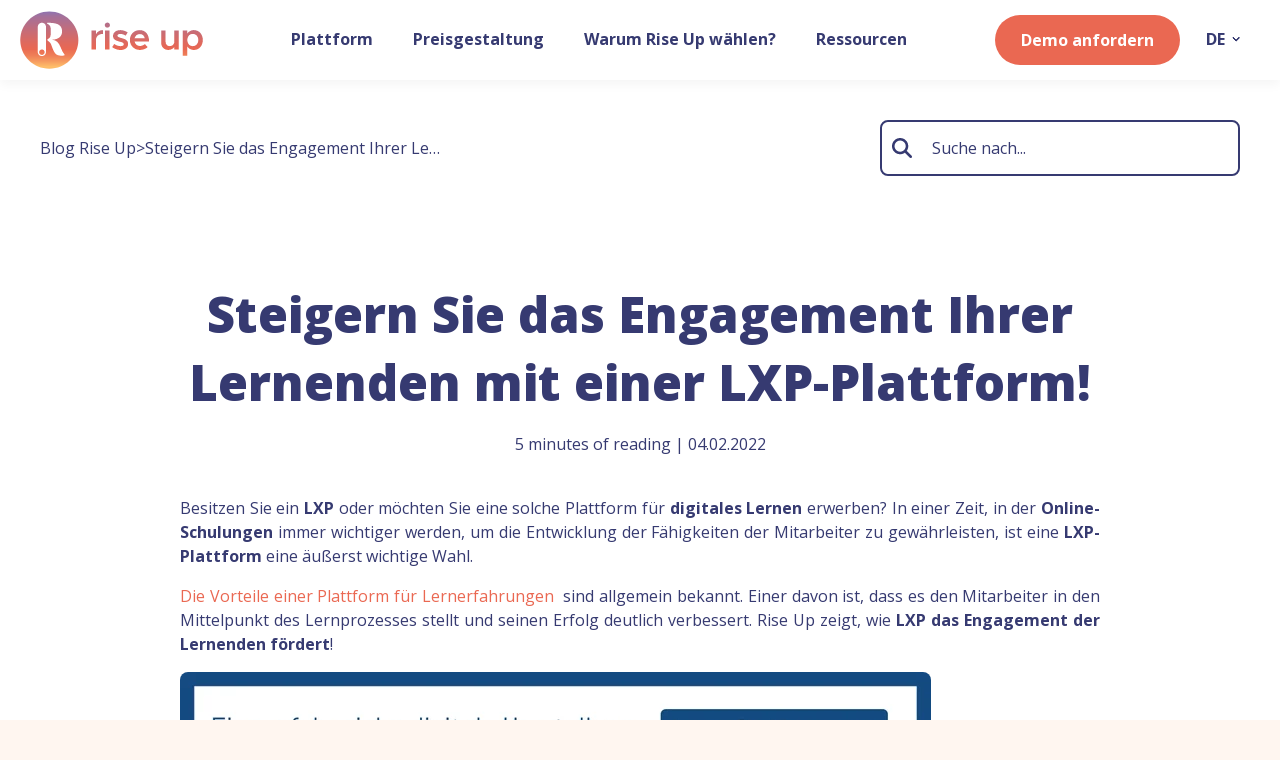

--- FILE ---
content_type: text/html; charset=UTF-8
request_url: https://www.riseup.ai/de/blog/lxp-lernengagement
body_size: 23171
content:
<!doctype html><html lang="de"><head>
    <meta charset="utf-8">
    
    
      <title>Steigern Sie das Engagement Ihrer Lernenden mit einer LXP-Plattform!</title>
    
    
    <link rel="shortcut icon" href="https://www.riseup.ai/hubfs/LOGO_RVB_INSIGNE_Pastille-Coloree-Jun-03-2022-04-05-49-20-PM.png">
    
    
      <meta name="description" content="Die LXP sorgt für ein maximales Engagement der Lernenden, indem sie den Nutzer in den Mittelpunkt des digitalen Lernprozesses stellt. ">
    
    
    
    
    
    
    <meta name="viewport" content="width=device-width, initial-scale=1">

    
    <meta property="og:description" content="Die LXP sorgt für ein maximales Engagement der Lernenden, indem sie den Nutzer in den Mittelpunkt des digitalen Lernprozesses stellt. ">
    <meta property="og:title" content="Steigern Sie das Engagement Ihrer Lernenden mit einer LXP-Plattform!">
    <meta name="twitter:description" content="Die LXP sorgt für ein maximales Engagement der Lernenden, indem sie den Nutzer in den Mittelpunkt des digitalen Lernprozesses stellt. ">
    <meta name="twitter:title" content="Steigern Sie das Engagement Ihrer Lernenden mit einer LXP-Plattform!">

    

    
      
      
      
      
      <script type="application/ld+json">
        {
          "@context": "https://schema.org",
          "@type": "BreadcrumbList",
          "itemListElement":[
            {
                "@type": "ListItem",
                "position": 1,
                "item": {
                  "@id": "https://www.riseup.ai/de/blog",
                  "name": "Blog Rise Up",
                  "additionalType": "Blog homepage"
                }
            }
            
          ]
        }
      </script>
    

    <style>
a.cta_button{-moz-box-sizing:content-box !important;-webkit-box-sizing:content-box !important;box-sizing:content-box !important;vertical-align:middle}.hs-breadcrumb-menu{list-style-type:none;margin:0px 0px 0px 0px;padding:0px 0px 0px 0px}.hs-breadcrumb-menu-item{float:left;padding:10px 0px 10px 10px}.hs-breadcrumb-menu-divider:before{content:'›';padding-left:10px}.hs-featured-image-link{border:0}.hs-featured-image{float:right;margin:0 0 20px 20px;max-width:50%}@media (max-width: 568px){.hs-featured-image{float:none;margin:0;width:100%;max-width:100%}}.hs-screen-reader-text{clip:rect(1px, 1px, 1px, 1px);height:1px;overflow:hidden;position:absolute !important;width:1px}
</style>

<link rel="stylesheet" href="https://www.riseup.ai/hubfs/hub_generated/template_assets/1/190890714261/1765962834817/template_main.min.css">
<link rel="stylesheet" href="https://www.riseup.ai/hubfs/hub_generated/template_assets/1/190890684932/1765962838462/template_blog.min.css">
<link rel="stylesheet" href="https://www.riseup.ai/hubfs/hub_generated/template_assets/1/190890714286/1765962840476/template_theme-overrides.min.css">
<link rel="stylesheet" href="https://www.riseup.ai/hubfs/hub_generated/module_assets/1/190890714226/1749148999790/module_image-advanced.min.css">

  <style>
  #hs_cos_wrapper_header_logo .module-image-advanced {
  justify-content:center;
  align-items:center;
}

#hs_cos_wrapper_header_logo .module-image-advanced .module-image-advanced__img {
  border:0px none;
  border-radius:8px;
}

#hs_cos_wrapper_header_logo .module-image-advanced .module-image-advanced__img>div { border-radius:8px; }

#hs_cos_wrapper_header_logo .module-image-advanced .module-image-advanced__img>div>* {
  border-radius:8px;
  transform:scale(1) rotate(0deg);
  transform-origin:center;
  object-position:center center;
}

@media screen and (max-width:768px) {
  #hs_cos_wrapper_header_logo .module-image-advanced .module-image-advanced__img {}

  #hs_cos_wrapper_header_logo .module-image-advanced .module-image-advanced__img>div { transform:none !important; }

  #hs_cos_wrapper_header_logo .module-image-advanced .module-image-advanced__img>div>* {
    transform:scale(1) rotate(0deg);
    transform-origin:center;
  }

  #hs_cos_wrapper_header_logo .module-image-advanced .img-mobile { display:block; }
}

  </style>

<link rel="stylesheet" href="https://www.riseup.ai/hubfs/hub_generated/module_assets/1/190890684813/1753448498346/module_mega-menu.min.css">

    <style>
    #hs_cos_wrapper_mega_menu .module-mega-menu {}

#hs_cos_wrapper_mega_menu .module-mega-menu ul.menu-lvl1 { justify-content:center; }

#hs_cos_wrapper_mega_menu .module-mega-menu .item-lvl1__content {
  padding:0 20px;
  text-decoration:none;
  font-weight:bold;
  font-style:normal;
}

#hs_cos_wrapper_mega_menu .module-mega-menu .mega-menu__links__title {
  color:#EA6852;
  font-weight:bold;
}

@media screen and (max-width:768px) {
  #hs_cos_wrapper_mega_menu .module-mega-menu {}

  #hs_cos_wrapper_mega_menu .module-mega-menu .item-lvl1__content {
    padding:0 10px;
    text-decoration:none;
    font-weight:bold;
    font-style:normal;
  }

  #hs_cos_wrapper_mega_menu .module-mega-menu .mega-menu__links__title {
    color:#EA6852;
    font-weight:bold;
  }
}

    </style>


  <style>
    #hs_cos_wrapper_header_cta .button-wrapper { text-align:CENTER; }

#hs_cos_wrapper_header_cta .button {
  font-weight:bold;
  margin-top:0px;
}

#hs_cos_wrapper_header_cta .button::after {}

#hs_cos_wrapper_header_cta .button:hover,
#hs_cos_wrapper_header_cta .button:focus {}

@media screen and (max-width:768px) {
  #hs_cos_wrapper_header_cta .button-wrapper {}

  #hs_cos_wrapper_header_cta .button {}
}

  </style>

<link rel="stylesheet" href="https://www.riseup.ai/hubfs/hub_generated/module_assets/1/190890714186/1748789209993/module_breadcrumb.min.css">

    <style>
    #hs_cos_wrapper_single_post_breadcrumb .module-breadcrumb {
  justify-content:flex-start;
  padding-top:0px;
  padding-right:0px;
  padding-left:0px;
  margin-top:0px;
  margin-bottom:0px;
  background-color:rgba(235,232,232,0.0);
}

#hs_cos_wrapper_single_post_breadcrumb .module-breadcrumb .btn-breadcrumb { color:#363A71; }

#hs_cos_wrapper_single_post_breadcrumb .module-breadcrumb .btn-breadcrumb+svg { fill:#363A71; }

#hs_cos_wrapper_single_post_breadcrumb .module-breadcrumb a.btn-breadcrumb:not(.disable):hover { color:rgba(234,104,82,1.0); }

@media screen and (max-width:768px) {
  #hs_cos_wrapper_single_post_breadcrumb .module-breadcrumb { top:5px; }

  #hs_cos_wrapper_single_post_breadcrumb .module-breadcrumb .btn-breadcrumb { font-size:14px; }
}

    </style>

<link rel="stylesheet" href="https://www.riseup.ai/hubfs/hub_generated/module_assets/1/190890684834/1748789227111/module_search-contents-global.css">

  <style>
    #hs_cos_wrapper_single_post_search_global .search-contents {
  margin-right:0;
  max-width:400px;
}

#hs_cos_wrapper_single_post_search_global .search-contents form {
  border:2px solid #363A71;
  height:56px;
  box-shadow:inherit;
  border-radius:8px;
}

#hs_cos_wrapper_single_post_search_global .search-contents form .hs-search-field__input { padding-right:calc(10px + 40px); }

#hs_cos_wrapper_single_post_search_global .search-contents form .hs-search-field__input,
#hs_cos_wrapper_single_post_search_global .search-contents form input::placeholder { color:#363A71; }

#hs_cos_wrapper_single_post_search_global .search-contents form button {
  background-color:rgba(234,104,82,0);
  width:40px;
  border-top-right-radius:8px;
  border-bottom-right-radius:8px;
}

#hs_cos_wrapper_single_post_search_global .search-contents form button .icon svg { width:20px; }

#hs_cos_wrapper_single_post_search_global .search-contents form button .icon svg path { fill:#363A71; }

#hs_cos_wrapper_single_post_search_global .search-contents .hs-search-field__suggestions>li,
#hs_cos_wrapper_single_post_search_global .search-contents .hs-search-field__suggestions>li a {
  color:#363A71;
  font-size:14px;
}

#hs_cos_wrapper_single_post_search_global .search-contents .hs-search-field__suggestions>li a .hs-search-highlight.hs-highlight-title { color:#EA6852; }

#hs_cos_wrapper_single_post_search_global .search-contents .hs-search-field__suggestions>li a:hover { background-color:#EA6852; }

#hs_cos_wrapper_single_post_search_global .search-contents .hs-search-field__suggestions>li a:hover,
#hs_cos_wrapper_single_post_search_global .search-contents .hs-search-field__suggestions>li a:hover .hs-search-highlight.hs-highlight-title { color:#FFFFFF; }

#hs_cos_wrapper_single_post_search_global .search-contents form button {
  left:0;
  right:auto;
  border-top-left-radius:8px;
  border-bottom-left-radius:8px;
  border-top-right-radius:0;
  border-bottom-right-radius:0;
}

#hs_cos_wrapper_single_post_search_global .search-contents form .hs-search-field__input {
  padding-right:10px;
  padding-left:calc(10px + 40px);
}

@media screen and (max-width:768px) {
  #hs_cos_wrapper_single_post_search_global .search-contents {
    margin-right:auto;
    margin-left:auto;
  }
}

  </style>

<link rel="stylesheet" href="https://www.riseup.ai/hubfs/hub_generated/module_assets/1/190890684773/1748789209671/module_blog-tags-list.min.css">

  <style>
  #hs_cos_wrapper_post_tags .module-blog-tags-list {
  margin-top:40px;
  margin-bottom:24px;
  gap:13px;
  justify-content:center;
}

#hs_cos_wrapper_post_tags .module-blog-tags-list li a {
  padding-top:0px;
  padding-right:16px;
  padding-bottom:0px;
  padding-left:16px;
  margin-top:0px;
  margin-bottom:0px;
  text-decoration:none;
  font-weight:bold;
  font-style:normal;
  color:#363A71;
  background-color:#EBEBF1;
}

#hs_cos_wrapper_post_tags .module-blog-tags-list li a:hover { background-color:#d7d7dd; }

#hs_cos_wrapper_post_tags .module-blog-tags-list li a.active {
  color:#FFFFFF;
  background-color:#363A71;
}

@media screen and (max-width:768px) {
  #hs_cos_wrapper_post_tags .module-blog-tags-list { justify-content:center; }
}

  </style>

<link rel="stylesheet" href="https://www.riseup.ai/hubfs/hub_generated/template_assets/1/190890714294/1765962833233/template_splide-core.min.css">
<link rel="stylesheet" href="https://www.riseup.ai/hubfs/hub_generated/module_assets/1/190890684782/1753130258917/module_cards-dynamic.css">

  <style>
    #hs_cos_wrapper_footer_post_same_tags_list .module-cards {
  margin-left:auto;
  margin-right:auto;
  margin-bottom:auto;
  margin-top:auto;
  margin-top:40px;
  margin-bottom:0px;
}

#hs_cos_wrapper_footer_post_same_tags_list .module-cards .module-cards__list {
  grid-gap:24px;
  grid-template-columns:repeat(3,minmax(0,1fr));
}

#hs_cos_wrapper_footer_post_same_tags_list .module-cards .card {
  background-color:rgba(255,255,255,0);
  backdrop-filter:none;
  border:0px solid #F2F7FC;
}

#hs_cos_wrapper_footer_post_same_tags_list .module-cards .card__content {
  padding:px;
  align-items:flex-start;
  text-align:left;
  justify-content:flex-start;
}

#hs_cos_wrapper_footer_post_same_tags_list .module-cards .card__illu { background-color:rgba(255,246,240,1.0); }

#hs_cos_wrapper_footer_post_same_tags_list .module-cards .card__illu,
#hs_cos_wrapper_footer_post_same_tags_list .module-cards .card__illu img,
#hs_cos_wrapper_footer_post_same_tags_list .module-cards .card__illu iframe,
#hs_cos_wrapper_footer_post_same_tags_list .module-cards .card__illu video { border-radius:8px; }

#hs_cos_wrapper_footer_post_same_tags_list .module-cards .card__illu,
#hs_cos_wrapper_footer_post_same_tags_list .module-cards .card__illu img,
#hs_cos_wrapper_footer_post_same_tags_list .module-cards .card__illu iframe,
#hs_cos_wrapper_footer_post_same_tags_list .module-cards .card__illu video,
#hs_cos_wrapper_footer_post_same_tags_list .module-cards .card__illu .hs-video-container,
#hs_cos_wrapper_footer_post_same_tags_list .module-cards .card__illu .hs-video-widget,
#hs_cos_wrapper_footer_post_same_tags_list .module-cards .card__illu .hs-video-wrapper { aspect-ratio:16/9; }

#hs_cos_wrapper_footer_post_same_tags_list .module-cards .card__content-texts {
  padding-top:20px;
  padding-right:0px;
  padding-bottom:20px;
  padding-left:0px;
  gap:8px;
}

#hs_cos_wrapper_footer_post_same_tags_list .module-cards .card__subtitle {}

#hs_cos_wrapper_footer_post_same_tags_list .module-cards .card__title {
  text-decoration:none;
  font-weight:bold;
  font-style:normal;
  color:#363A71;
  font-size:20px;
  -webkit-line-clamp:4;
}

#hs_cos_wrapper_footer_post_same_tags_list .module-cards .card__topics,
#hs_cos_wrapper_footer_post_same_tags_list .module-cards .card__topics * {}

#hs_cos_wrapper_footer_post_same_tags_list .module-cards .card__author-date {}

#hs_cos_wrapper_footer_post_same_tags_list .module-cards .card__reading_time {}

#hs_cos_wrapper_footer_post_same_tags_list .module-cards .card__summary {
  margin-bottom:20px;
  -webkit-line-clamp:5;
}

#hs_cos_wrapper_footer_post_same_tags_list .module-cards .card__button { margin-top:auto; }

#hs_cos_wrapper_footer_post_same_tags_list .module-cards .card__topics { margin-top:auto; }

@media screen and (max-width:768px) {
  #hs_cos_wrapper_footer_post_same_tags_list .module-cards {}

  #hs_cos_wrapper_footer_post_same_tags_list .module-cards__list { grid-template-columns:repeat(1,minmax(0,1fr)) !important; }

  #hs_cos_wrapper_footer_post_same_tags_list .module-cards .card__title { -webkit-line-clamp:3; }

  #hs_cos_wrapper_footer_post_same_tags_list .module-cards .card .card__summary { -webkit-line-clamp:3; }

  #hs_cos_wrapper_footer_post_same_tags_list .module-cards .splide__track { overflow:visible; }
}

  </style>

<link rel="stylesheet" href="https://www.riseup.ai/hubfs/hub_generated/module_assets/1/190892195144/1748789217857/module_heading-advanced.min.css">

    <style>
    #hs_cos_wrapper_Banner_demo-dnd_partial-1-module-2 .module-heading-advanced {
  margin-bottom:16px;
  color:#EA6852;
}

#hs_cos_wrapper_Banner_demo-dnd_partial-1-module-2 .module-heading-advanced .drawing path { stroke:rgba(234,104,82,1); }

@media screen and (max-width:768px) {
  #hs_cos_wrapper_Banner_demo-dnd_partial-1-module-2 .module-heading-advanced {}
}

    </style>


    <style>
    #hs_cos_wrapper_Banner_demo-dnd_partial-1-module-3 .module-heading-advanced { margin-bottom:16px; }

#hs_cos_wrapper_Banner_demo-dnd_partial-1-module-3 .module-heading-advanced .drawing path { stroke:rgba(234,104,82,1); }

@media screen and (max-width:768px) {
  #hs_cos_wrapper_Banner_demo-dnd_partial-1-module-3 .module-heading-advanced {}
}

    </style>


    <style>
    #hs_cos_wrapper_Banner_demo-dnd_partial-1-module-4 .module-heading-advanced { margin-bottom:16px; }

#hs_cos_wrapper_Banner_demo-dnd_partial-1-module-4 .module-heading-advanced .drawing path { stroke:rgba(234,104,82,1); }

@media screen and (max-width:768px) {
  #hs_cos_wrapper_Banner_demo-dnd_partial-1-module-4 .module-heading-advanced {}
}

    </style>

<link rel="stylesheet" href="https://www.riseup.ai/hubfs/hub_generated/module_assets/1/190890714215/1748789217292/module_form-quick-email.min.css">

  <style>
    #hs_cos_wrapper_Banner_demo-dnd_partial-1-module-5 .smart-quick-email {
  max-width:640px;
  margin-top:16px;
  margin-bottom:0px;
}

#hs_cos_wrapper_Banner_demo-dnd_partial-1-module-5 .smart-quick-email form input[type="email"] {
  height:48px;
  border-width:1px;
  border-color:rgba(234,104,82,1.0);
  border-radius:48px;
}

#hs_cos_wrapper_Banner_demo-dnd_partial-1-module-5 .smart-quick-email form input[type="email"]::placeholder {}

#hs_cos_wrapper_Banner_demo-dnd_partial-1-module-5 .smart-quick-email .design-classic form .hs_submit,
#hs_cos_wrapper_Banner_demo-dnd_partial-1-module-5 .smart-quick-email .design-classic form input[type="submit"] { height:48px; }

#hs_cos_wrapper_Banner_demo-dnd_partial-1-module-5 .smart-quick-email .design-icon form input[type="email"] {
  padding-left:12px;
  padding-right:62px;
}

#hs_cos_wrapper_Banner_demo-dnd_partial-1-module-5 .smart-quick-email .design-icon form input[type=submit] {
  width:50px;
  height:48px;
  border-top-right-radius:48px;
  border-bottom-right-radius:48px;
}

#hs_cos_wrapper_Banner_demo-dnd_partial-1-module-5 .smart-quick-email .design-icon .smart-quick-email__icon {
  background-color:#EA6852;
  height:48px;
  border-top-right-radius:48px;
  border-bottom-right-radius:48px;
  color:#ffffff;
  width:50px;
}

#hs_cos_wrapper_Banner_demo-dnd_partial-1-module-5 .smart-quick-email .design-icon .smart-quick-email__icon svg {
  width:20px;
  fill:#ffffff;
  stroke:#ffffff;
}

#hs_cos_wrapper_Banner_demo-dnd_partial-1-module-5 .smart-quick-email .hs-error-msgs {
  padding:10px;
  margin-top:5px;
  background-color:rgba(255,255,255,1.0);
}

#hs_cos_wrapper_Banner_demo-dnd_partial-1-module-5 .smart-quick-email .hs-error-msgs label {}

#hs_cos_wrapper_Banner_demo-dnd_partial-1-module-5 .smart-quick-email .submitted-message {
  min-height:48px;
  padding:10px;
  color:#189d6b;
  background-color:rgba(255,255,255,1.0);
}

@media screen and (max-width:768px) {
  #hs_cos_wrapper_Banner_demo-dnd_partial-1-module-5 .smart-quick-email .design-classic form { flex-direction:column; }

  #hs_cos_wrapper_Banner_demo-dnd_partial-1-module-5 .smart-quick-email .design-classic form .hs_submit { width:100%; }

  #hs_cos_wrapper_Banner_demo-dnd_partial-1-module-5 .smart-quick-email .design-classic form input[type=submit] { white-space:inherit; }
}

  </style>

<link rel="stylesheet" href="https://7052064.fs1.hubspotusercontent-na1.net/hubfs/7052064/hub_generated/module_assets/1/-109050482603/1768583267631/module_social_follow.min.css">

  <style>
    #hs_cos_wrapper_footer_menus-module-5 .hs-social-follow { margin-bottom:24px; }

#hs_cos_wrapper_footer_menus-module-5 .hs-social-follow__link {
  width:24px;
  height:24px;
  background-color:rgb(255,255,255);
  border-radius:50%;
}

#hs_cos_wrapper_footer_menus-module-5 .hs-social-follow__icon svg {
  width:min(32px,100%);
  height:min(32px,100%);
  fill:#363A71;
}

#hs_cos_wrapper_footer_menus-module-5 .hs-social-follow__link:hover,
#hs_cos_wrapper_footer_menus-module-5 .hs-social-follow__link:focus { background-color:rgba(175,175,175,100); }

#hs_cos_wrapper_footer_menus-module-5 .hs-social-follow__link:active { background-color:rgba(255,255,255,100); }

  </style>


  <style>
    #hs_cos_wrapper_footer_menus-module-7 .button-wrapper { text-align:CENTER; }

#hs_cos_wrapper_footer_menus-module-7 .button {
  background-color:rgba(54,58,113,0);
  border:2px solid #FDFDFD;
  color:#FFFFFF;
  font-weight:bold;
  margin-top:0px;
  margin-bottom:24px;
}

#hs_cos_wrapper_footer_menus-module-7 .button::after { border-color:#FFFFFF; }

#hs_cos_wrapper_footer_menus-module-7 .button:hover,
#hs_cos_wrapper_footer_menus-module-7 .button:focus { background-color:rgba(44,48,103,0.0); }

@media screen and (max-width:768px) {
  #hs_cos_wrapper_footer_menus-module-7 .button-wrapper { text-align:LEFT; }

  #hs_cos_wrapper_footer_menus-module-7 .button {}
}

  </style>

<link rel="stylesheet" href="https://www.riseup.ai/hubfs/hub_generated/module_assets/1/190890684803/1748789216972/module_flex-medias.min.css">

    <style>
    #hs_cos_wrapper_footer_menus-module-8 .module-flex-medias {
  padding:0px;
  margin-top:0px;
  margin-bottom:20px;
}

#hs_cos_wrapper_footer_menus-module-8 .module-flex-medias ul {
  gap:24px;
  justify-content:flex-start;
  margin-left:0;
}

#hs_cos_wrapper_footer_menus-module-8 .module-flex-medias li {
  padding:0px;
  margin-top:0px;
  margin-bottom:0px;
  border:1px none #F2F7FC;
  justify-content:flex-start;
}

#hs_cos_wrapper_footer_menus-module-8 .module-flex-medias li img,
#hs_cos_wrapper_footer_menus-module-8 .module-flex-medias li video,
#hs_cos_wrapper_footer_menus-module-8 .module-flex-medias li iframe {
  max-height:60px;
  border-radius:0px;
}

@media screen and (max-width:768px) {
  #hs_cos_wrapper_footer_menus-module-8 .module-flex-medias ul {
    gap:24px;
    justify-content:center;
    margin-left:0;
  }

  #hs_cos_wrapper_footer_menus-module-8 .module-flex-medias li img,
  #hs_cos_wrapper_footer_menus-module-8 .module-flex-medias li video,
  #hs_cos_wrapper_footer_menus-module-8 .module-flex-medias li iframe { max-height:40px; }
}

    </style>


    <style>
    #hs_cos_wrapper_footer_menus-module-10 .module-heading-advanced {
  text-align:left;
  float:left;
  margin-bottom:24px;
  font-style:normal;
  font-weight:bold;
  text-decoration:none;
  text-transform:uppercase;
  font-size:18px;
}

#hs_cos_wrapper_footer_menus-module-10 .module-heading-advanced .drawing path { stroke:rgba(234,104,82,1); }

@media screen and (max-width:768px) {
  #hs_cos_wrapper_footer_menus-module-10 .module-heading-advanced {
    margin-top:24px;
    margin-bottom:16px;
    font-style:normal;
    font-weight:bold;
    text-decoration:none;
    font-size:16px;
  }
}

    </style>


    <style>
    #hs_cos_wrapper_footer_menus-module-13 .module-heading-advanced {
  text-align:left;
  float:left;
  margin-bottom:24px;
  font-style:normal;
  font-weight:bold;
  text-decoration:none;
  text-transform:uppercase;
  font-size:18px;
}

#hs_cos_wrapper_footer_menus-module-13 .module-heading-advanced .drawing path { stroke:rgba(234,104,82,1); }

@media screen and (max-width:768px) {
  #hs_cos_wrapper_footer_menus-module-13 .module-heading-advanced {
    margin-top:40px;
    margin-bottom:16px;
    font-style:normal;
    font-weight:bold;
    text-decoration:none;
    font-size:16px;
  }
}

    </style>


    <style>
    #hs_cos_wrapper_footer_menus-module-15 .module-heading-advanced {
  text-align:left;
  float:left;
  margin-bottom:16px;
  text-decoration:none;
  font-weight:bold;
  font-style:normal;
}

#hs_cos_wrapper_footer_menus-module-15 .module-heading-advanced .drawing path { stroke:rgba(234,104,82,1); }

@media screen and (max-width:768px) {
  #hs_cos_wrapper_footer_menus-module-15 .module-heading-advanced {
    margin-top:0px;
    text-decoration:none;
    font-weight:bold;
    font-style:normal;
  }
}

    </style>


    <style>
    #hs_cos_wrapper_footer_menus-module-17 .module-heading-advanced {
  text-align:left;
  float:left;
  margin-top:16px;
  margin-bottom:16px;
  text-decoration:none;
  font-weight:bold;
  font-style:normal;
}

#hs_cos_wrapper_footer_menus-module-17 .module-heading-advanced .drawing path { stroke:rgba(234,104,82,1); }

@media screen and (max-width:768px) {
  #hs_cos_wrapper_footer_menus-module-17 .module-heading-advanced {
    text-decoration:none;
    font-weight:bold;
    font-style:normal;
  }
}

    </style>


    <style>
    #hs_cos_wrapper_footer_menus-module-20 .module-heading-advanced {
  text-align:left;
  float:left;
  margin-bottom:24px;
  font-style:normal;
  font-weight:bold;
  text-decoration:none;
  text-transform:uppercase;
  font-size:18px;
}

#hs_cos_wrapper_footer_menus-module-20 .module-heading-advanced .drawing path { stroke:rgba(234,104,82,1); }

@media screen and (max-width:768px) {
  #hs_cos_wrapper_footer_menus-module-20 .module-heading-advanced {
    margin-top:40px;
    margin-bottom:16px;
    font-style:normal;
    font-weight:bold;
    text-decoration:none;
    font-size:16px;
  }
}

    </style>


    <style>
    #hs_cos_wrapper_footer_menus-module-21 .module-heading-advanced {
  text-align:left;
  float:left;
  margin-top:40px;
  margin-bottom:24px;
  font-style:normal;
  font-weight:bold;
  text-decoration:none;
  font-size:18px;
}

#hs_cos_wrapper_footer_menus-module-21 .module-heading-advanced .drawing path { stroke:rgba(234,104,82,1); }

@media screen and (max-width:768px) {
  #hs_cos_wrapper_footer_menus-module-21 .module-heading-advanced {
    margin-top:40px;
    margin-bottom:16px;
    font-style:normal;
    font-weight:bold;
    text-decoration:none;
    font-size:16px;
  }
}

    </style>


    <style>
    #hs_cos_wrapper_footer_menus-module-24 .module-heading-advanced {
  text-align:left;
  float:left;
  margin-bottom:24px;
  font-style:normal;
  font-weight:bold;
  text-decoration:none;
  text-transform:uppercase;
  font-size:18px;
}

#hs_cos_wrapper_footer_menus-module-24 .module-heading-advanced .drawing path { stroke:rgba(234,104,82,1); }

@media screen and (max-width:768px) {
  #hs_cos_wrapper_footer_menus-module-24 .module-heading-advanced {
    margin-top:40px;
    margin-bottom:16px;
    text-decoration:none;
    font-weight:bold;
    font-style:normal;
  }
}

    </style>


    <style>
    #hs_cos_wrapper_footer_menus-module-26 .module-flex-medias {
  padding:0px;
  margin-top:40px;
  margin-bottom:0px;
}

#hs_cos_wrapper_footer_menus-module-26 .module-flex-medias ul {
  gap:24px;
  justify-content:flex-start;
  margin-left:0;
}

#hs_cos_wrapper_footer_menus-module-26 .module-flex-medias li {
  padding:0px;
  margin-top:0px;
  margin-bottom:0px;
  border:1px none #F2F7FC;
  justify-content:flex-start;
}

#hs_cos_wrapper_footer_menus-module-26 .module-flex-medias li img,
#hs_cos_wrapper_footer_menus-module-26 .module-flex-medias li video,
#hs_cos_wrapper_footer_menus-module-26 .module-flex-medias li iframe {
  max-height:80px;
  border-radius:0px;
}

@media screen and (max-width:768px) {
  #hs_cos_wrapper_footer_menus-module-26 .module-flex-medias ul {
    gap:24px;
    justify-content:center;
    margin-left:0;
  }

  #hs_cos_wrapper_footer_menus-module-26 .module-flex-medias li img,
  #hs_cos_wrapper_footer_menus-module-26 .module-flex-medias li video,
  #hs_cos_wrapper_footer_menus-module-26 .module-flex-medias li iframe { max-height:40px; }
}

    </style>

<link rel="stylesheet" href="https://www.riseup.ai/hubfs/hub_generated/module_assets/1/190892195109/1748789208396/module_background-advanced.min.css">

  <style>
    @media screen and (max-width:768px) {
  #hs_cos_wrapper_footer_menus-module-31 .module-background .hide-on-mobile { display:none; }
}

  </style>


        <style>
          #hs_cos_wrapper_footer_menus-module-31 #module-background__footer_menus-module-31-bg1 {
  width:2400px;
  top:-170px;
  left:50%;
  transform:translateX(-50%) rotate(0deg);
}

#hs_cos_wrapper_footer_menus-module-31 .module-background .module-background__bg svg {
  top:-170%;
  left:50%;
}

@media screen and (max-width:768px) {
  #hs_cos_wrapper_footer_menus-module-31 #module-background__footer_menus-module-31-bg1 {
    width:2400px;
    display:none;
    top:-170px;
    left:50%;
    transform:translateX(-50%) rotate(0deg);
  }

  #hs_cos_wrapper_footer_menus-module-31 .module-background .module-background__bg svg {
    top:-170%;
    left:50%;
  }
}

        </style>
      
<!-- Editor Styles -->
<style id="hs_editor_style" type="text/css">
.Banner_demo-row-0-max-width-section-centering > .row-fluid {
  max-width: 880px !important;
  margin-left: auto !important;
  margin-right: auto !important;
}
.footer_menus-row-0-max-width-section-centering > .row-fluid {
  max-width: 1400px !important;
  margin-left: auto !important;
  margin-right: auto !important;
}
.footer_menus-module-3-flexbox-positioning {
  display: -ms-flexbox !important;
  -ms-flex-direction: column !important;
  -ms-flex-align: start !important;
  -ms-flex-pack: start;
  display: flex !important;
  flex-direction: column !important;
  align-items: flex-start !important;
  justify-content: flex-start;
}
.footer_menus-module-3-flexbox-positioning > div {
  max-width: 100%;
  flex-shrink: 0 !important;
}
/* HubSpot Non-stacked Media Query Styles */
@media (min-width:768px) {
  .footer_menus-column-29-row-0-vertical-alignment > .row-fluid {
    display: -ms-flexbox !important;
    -ms-flex-direction: row;
    display: flex !important;
    flex-direction: row;
  }
  .cell_1751559365420-vertical-alignment {
    display: -ms-flexbox !important;
    -ms-flex-direction: column !important;
    -ms-flex-pack: center !important;
    display: flex !important;
    flex-direction: column !important;
    justify-content: center !important;
  }
  .cell_1751559365420-vertical-alignment > div {
    flex-shrink: 0 !important;
  }
  .cell_1751559365417-vertical-alignment {
    display: -ms-flexbox !important;
    -ms-flex-direction: column !important;
    -ms-flex-pack: center !important;
    display: flex !important;
    flex-direction: column !important;
    justify-content: center !important;
  }
  .cell_1751559365417-vertical-alignment > div {
    flex-shrink: 0 !important;
  }
}
/* HubSpot Styles (default) */
.footer_menus-row-0-padding {
  padding-top: 60px !important;
  padding-bottom: 40px !important;
}
.footer_menus-row-0-background-layers {
  background-image: linear-gradient(rgba(54, 58, 113, 1), rgba(54, 58, 113, 1)) !important;
  background-position: left top !important;
  background-size: auto !important;
  background-repeat: no-repeat !important;
}
.footer_menus-column-1-row-0-padding {
  padding-bottom: 40px !important;
}
.footer_menus-column-1-row-1-margin {
  margin-bottom: 48px !important;
}
.footer_menus-module-8-hidden {
  display: none !important;
}
/* HubSpot Styles (mobile) */
@media (max-width: 767px) {
  .footer_menus-row-0-padding {
    padding-top: 40px !important;
  }
  .footer_menus-column-1-row-0-padding {
    padding-bottom: 0px !important;
  }
  .footer_menus-column-1-row-1-margin {
    margin-bottom: 40px !important;
  }
  .footer_menus-module-8-hidden {
    display: block !important;
  }
  .footer_menus-module-26-hidden {
    display: none !important;
  }
}
</style><style>
  @font-face {
    font-family: "Open Sans";
    font-weight: 400;
    font-style: normal;
    font-display: swap;
    src: url("/_hcms/googlefonts/Open_Sans/regular.woff2") format("woff2"), url("/_hcms/googlefonts/Open_Sans/regular.woff") format("woff");
  }
  @font-face {
    font-family: "Open Sans";
    font-weight: 500;
    font-style: normal;
    font-display: swap;
    src: url("/_hcms/googlefonts/Open_Sans/500.woff2") format("woff2"), url("/_hcms/googlefonts/Open_Sans/500.woff") format("woff");
  }
  @font-face {
    font-family: "Open Sans";
    font-weight: 600;
    font-style: normal;
    font-display: swap;
    src: url("/_hcms/googlefonts/Open_Sans/600.woff2") format("woff2"), url("/_hcms/googlefonts/Open_Sans/600.woff") format("woff");
  }
  @font-face {
    font-family: "Open Sans";
    font-weight: 800;
    font-style: normal;
    font-display: swap;
    src: url("/_hcms/googlefonts/Open_Sans/800.woff2") format("woff2"), url("/_hcms/googlefonts/Open_Sans/800.woff") format("woff");
  }
  @font-face {
    font-family: "Open Sans";
    font-weight: 700;
    font-style: normal;
    font-display: swap;
    src: url("/_hcms/googlefonts/Open_Sans/700.woff2") format("woff2"), url("/_hcms/googlefonts/Open_Sans/700.woff") format("woff");
  }
  @font-face {
    font-family: "Open Sans";
    font-weight: 400;
    font-style: normal;
    font-display: swap;
    src: url("/_hcms/googlefonts/Open_Sans/regular.woff2") format("woff2"), url("/_hcms/googlefonts/Open_Sans/regular.woff") format("woff");
  }
</style>

    

      <script id="blog-single-ld-json" type="application/ld+json">
          {
              "@context": "https://schema.org/",
              "@type": "BlogPosting",
              "mainEntityOfPage": {
                "@type": "WebPage",
                "@id": "https://www.riseup.ai/de/blog/lxp-lernengagement"
              },
              "headline": "Steigern Sie das Engagement Ihrer Lernenden mit einer LXP-Plattform!",
              "description": "Die LXP sorgt f\u00FCr ein maximales Engagement der Lernenden, indem sie den Nutzer in den Mittelpunkt des digitalen Lernprozesses stellt.",
              "image": "https://f.hubspotusercontent00.net/hubfs/4913408/featured-lxp-engagement-apprenant.jpg",
              "articleBody": "Besitzen Sie ein LXP oder m\u00F6chten Sie eine solche Plattform f\u00FCr digitales Lernen erwerben? In einer Zeit, in der Online-Schulungen immer wichtiger werden, um die Entwicklung der F\u00E4higkeiten der Mitarbeiter zu gew\u00E4hrleisten, ist eine LXP-Plattform eine \u00E4u\u00DFerst wichtige Wahl. Die Vorteile einer Plattform f\u00FCr Lernerfahrungen sind allgemein bekannt. Einer davon ist, dass es den Mitarbeiter in den Mittelpunkt des Lernprozesses stellt und seinen Erfolg deutlich verbessert. Rise Up zeigt, wie LXP das E\u2026",
              "keywords": "",
              "url": "https://www.riseup.ai/de/blog/lxp-lernengagement",
              "inLanguage": "de",
              "author": {
                  "@type": "Person",
                  "name": "dupliqu\u00E9"
              },
              "publisher": {
                  "@type": "Organization",
                  "name": "RiseUp",
                  "logo": {
                      "@type": "ImageObject",
                      "url": "https://www.riseup.ai/hubfs/Logos%20svg/riseup-logo.svg"
                  }
              },
              "datePublished": "2022-02-04T14:11:47Z",
              "dateModified": "2023-06-30T14:38:45Z"
          }
      </script>
  

    
<!--  Added by GoogleAnalytics integration -->
<script>
var _hsp = window._hsp = window._hsp || [];
_hsp.push(['addPrivacyConsentListener', function(consent) { if (consent.allowed || (consent.categories && consent.categories.analytics)) {
  (function(i,s,o,g,r,a,m){i['GoogleAnalyticsObject']=r;i[r]=i[r]||function(){
  (i[r].q=i[r].q||[]).push(arguments)},i[r].l=1*new Date();a=s.createElement(o),
  m=s.getElementsByTagName(o)[0];a.async=1;a.src=g;m.parentNode.insertBefore(a,m)
})(window,document,'script','//www.google-analytics.com/analytics.js','ga');
  ga('create','UA-106229047-1','auto');
  ga('send','pageview');
}}]);
</script>

<!-- /Added by GoogleAnalytics integration -->

<!--  Added by GoogleTagManager integration -->
<script>
var _hsp = window._hsp = window._hsp || [];
window.dataLayer = window.dataLayer || [];
function gtag(){dataLayer.push(arguments);}

var useGoogleConsentModeV2 = true;
var waitForUpdateMillis = 1000;



var hsLoadGtm = function loadGtm() {
    if(window._hsGtmLoadOnce) {
      return;
    }

    if (useGoogleConsentModeV2) {

      gtag('set','developer_id.dZTQ1Zm',true);

      gtag('consent', 'default', {
      'ad_storage': 'denied',
      'analytics_storage': 'denied',
      'ad_user_data': 'denied',
      'ad_personalization': 'denied',
      'wait_for_update': waitForUpdateMillis
      });

      _hsp.push(['useGoogleConsentModeV2'])
    }

    (function(w,d,s,l,i){w[l]=w[l]||[];w[l].push({'gtm.start':
    new Date().getTime(),event:'gtm.js'});var f=d.getElementsByTagName(s)[0],
    j=d.createElement(s),dl=l!='dataLayer'?'&l='+l:'';j.async=true;j.src=
    'https://www.googletagmanager.com/gtm.js?id='+i+dl;f.parentNode.insertBefore(j,f);
    })(window,document,'script','dataLayer','GTM-WGHRLHT');

    window._hsGtmLoadOnce = true;
};

_hsp.push(['addPrivacyConsentListener', function(consent){
  if(consent.allowed || (consent.categories && consent.categories.analytics)){
    hsLoadGtm();
  }
}]);

</script>

<!-- /Added by GoogleTagManager integration -->


<script type="text/javascript" src="https://secure.insightfulcloudintuition.com/js/267802.js"></script>
<noscript>&lt;img  alt="" src="https://secure.insightfulcloudintuition.com/267802.png" style="display:none;"&gt;</noscript>
<meta property="og:image" content="https://www.riseup.ai/hubfs/featured-lxp-engagement-apprenant.jpg">
<meta property="og:image:width" content="1280">
<meta property="og:image:height" content="640">
<meta property="og:image:alt" content="lxp lms plattform">
<meta name="twitter:image" content="https://www.riseup.ai/hubfs/featured-lxp-engagement-apprenant.jpg">
<meta name="twitter:image:alt" content="lxp lms plattform">

<meta property="og:url" content="https://www.riseup.ai/de/blog/lxp-lernengagement">
<meta name="twitter:card" content="summary_large_image">

<link rel="canonical" href="https://www.riseup.ai/de/blog/lxp-lernengagement">

<meta property="og:type" content="article">
<link rel="alternate" type="application/rss+xml" href="https://www.riseup.ai/de/blog/rss.xml">
<meta name="twitter:domain" content="www.riseup.ai">
<meta name="twitter:site" content="@RiseUpAI">

<meta http-equiv="content-language" content="de">
<link rel="alternate" hreflang="de" href="https://www.riseup.ai/de/blog/lxp-lernengagement">
<link rel="alternate" hreflang="en" href="https://www.riseup.ai/en/blog/lxp-boost-learner-engagement">
<link rel="alternate" hreflang="fr" href="https://www.riseup.ai/fr/blog/engagement-apprenants-plateforme-lxp">
<link rel="alternate" hreflang="nl" href="https://www.riseup.ai/nl/blog/lxp-verhoog-betrokkenheid">






    
    
    
    
    <script type="application/ld+json">
      {
        "@context": "https://schema.org",
        "@type": "Organization",
        "name": "RiseUp",
        "url": "https://www.riseup.ai",
        "logo": {
          "@type": "ImageObject",
          "url": "https://www.riseup.ai/hubfs/Logos%20svg/riseup-logo.svg"
        },
        "description": "Rise Up ist eine führende LMS-Plattform, die Organisationen weltweit dabei unterstützt, personalisierte und KI-gestützte Lernerfahrungen anzubieten. Durch die Kombination von adaptiver Technologie, Automatisierung und Blended Learning bieten wir berufliche Weiterbildungen mit messbarem Impact.",
        "email": "contact@riseup.ai",
        "telephone": "+33176380700",
        "address": {
          "@type": "PostalAddress",
          "streetAddress": "20 boulevard Montmartre",
          "addressLocality": "Paris",
          "addressCountry": "FR",
          "addressRegion": "Ile-de-France",
          "postalCode": "75009"
        },
        "sameAs": [
          "https://twitter.com/RiseUpAI",
          "https://www.linkedin.com/company/rise-up-ai-france/",
          "https://www.youtube.com/channel/UCz34smc8DisGbGM1Tc_hVXw/videos",
          "https://www.facebook.com/riseuplms/",
          "https://www.instagram.com/riseup.ai/?hl=fr"
        ],
        "vatID": "FR75919353508"
      }
    </script>
    
  <meta name="generator" content="HubSpot"></head>
  <body>
<!--  Added by GoogleTagManager integration -->
<noscript><iframe src="https://www.googletagmanager.com/ns.html?id=GTM-WGHRLHT" height="0" width="0" style="display:none;visibility:hidden"></iframe></noscript>

<!-- /Added by GoogleTagManager integration -->

    <div class="body-wrapper   hs-content-id-65500391207 hs-blog-post hs-blog-id-64973113716 ">
      
      

      
      <div id="main-header">
        
          <div data-global-resource-path="Riseup-2025/templates/partials/header.html">

<header class="header">
  
  <a href="#main-content" class="header__skip">Skip to content</a>

  

  

  
  <div class="header-mid">
    <div class="header-content">
      <div class="content-wrapper">

        <div class="header__logo">
          <div id="hs_cos_wrapper_header_logo" class="hs_cos_wrapper hs_cos_wrapper_widget hs_cos_wrapper_type_module" style="" data-hs-cos-general-type="widget" data-hs-cos-type="module">






























<div id="module-image-advanced-header_logo" class="module-image-advanced">
  
    
      
  
  <div class="module-image-advanced__img img-desktop">
    <div class="">
      
        
        <a href="https://www.riseup.ai/de/" aria-label="riseup-logo">
      
        
        
          
        
        
        <img src="https://139641408.fs1.hubspotusercontent-eu1.net/hubfs/139641408/riseup-logo.svg" alt="riseup-logo" loading="eager" width="183" height="59" style="max-width: 100%; height: auto;">
      
        </a>
      
    </div>
  </div>

    
  
</div>



</div>
        </div>

        <menu class="header__menu">
          <div id="hs_cos_wrapper_mega_menu" class="hs_cos_wrapper hs_cos_wrapper_widget hs_cos_wrapper_type_module" style="" data-hs-cos-general-type="widget" data-hs-cos-type="module">



























<nav class="module-mega-menu" aria-label="Main navigation">
    <input id="menu-mobile-checkbox" type="checkbox">
    <div class="menu-mobile">
        <div class="menu-mobile__bg" aria-hidden="true"></div>
        <label class="menu-mobile__btn" for="menu-mobile-checkbox" tabindex="0">
            <span class="btn-burger" aria-controls="menu-lvl1"></span>
        </label>
    </div>
    <ul class="menu-lvl1">
        
            
            
            
                
                
            
            
            <li class="item-lvl1 has-mega-menu" tabindex="0">
                
                
                <div class="item-lvl1__content" aria-label="Plattform" aria-haspopup="menu">
                
                Plattform
                </div>
                
                
                <div class="mega-menu" role="region" aria-label="Plattform submenu">
                    <div class="mega-menu-container">
                        
                        <div class="mega-menu__links">
                            
                            <ul>
                            
                                <li class="item-lvl2">
                                    
                                    
                                        
                                        <a href="https://www.riseup.ai/de/lms-learning-management-system" target="_self" class="item-lvl2__content" aria-label="Lernmanagement (LMS)">
                                    
                                        
                                        <div class="icon">
                                            <span id="hs_cos_wrapper_mega_menu_" class="hs_cos_wrapper hs_cos_wrapper_widget hs_cos_wrapper_type_icon" style="" data-hs-cos-general-type="widget" data-hs-cos-type="icon"><svg version="1.0" xmlns="http://www.w3.org/2000/svg" viewbox="0 0 512 512" aria-hidden="true"><g id="Rocket1_layer"><path d="M156.6 384.9L125.7 354c-8.5-8.5-11.5-20.8-7.7-32.2c3-8.9 7-20.5 11.8-33.8L24 288c-8.6 0-16.6-4.6-20.9-12.1s-4.2-16.7 .2-24.1l52.5-88.5c13-21.9 36.5-35.3 61.9-35.3l82.3 0c2.4-4 4.8-7.7 7.2-11.3C289.1-4.1 411.1-8.1 483.9 5.3c11.6 2.1 20.6 11.2 22.8 22.8c13.4 72.9 9.3 194.8-111.4 276.7c-3.5 2.4-7.3 4.8-11.3 7.2v82.3c0 25.4-13.4 49-35.3 61.9l-88.5 52.5c-7.4 4.4-16.6 4.5-24.1 .2s-12.1-12.2-12.1-20.9V380.8c-14.1 4.9-26.4 8.9-35.7 11.9c-11.2 3.6-23.4 .5-31.8-7.8zM384 168a40 40 0 1 0 0-80 40 40 0 1 0 0 80z" /></g></svg></span>
                                        </div>
                                        
                                        
                                        <div class="text paragraph">
                                            
                                                <strong>Lernmanagement (LMS)</strong>
                                            
                                            
                                                <p>Lernen in großem Umfang bereitstellen, verwalten und verfolgen</p>
                                            
                                        </div>
                                        
                                    </a>
                                </li>
                            
                                <li class="item-lvl2">
                                    
                                    
                                        
                                        <a href="https://www.riseup.ai/de/lxp-learning-experience" target="_self" class="item-lvl2__content" aria-label="Lernerlebnis (LXP)">
                                    
                                        
                                        <div class="icon">
                                            <span id="hs_cos_wrapper_mega_menu_" class="hs_cos_wrapper hs_cos_wrapper_widget hs_cos_wrapper_type_icon" style="" data-hs-cos-general-type="widget" data-hs-cos-type="icon"><svg version="1.0" xmlns="http://www.w3.org/2000/svg" viewbox="0 0 512 512" aria-hidden="true"><g id="Rocket2_layer"><path d="M156.6 384.9L125.7 354c-8.5-8.5-11.5-20.8-7.7-32.2c3-8.9 7-20.5 11.8-33.8L24 288c-8.6 0-16.6-4.6-20.9-12.1s-4.2-16.7 .2-24.1l52.5-88.5c13-21.9 36.5-35.3 61.9-35.3l82.3 0c2.4-4 4.8-7.7 7.2-11.3C289.1-4.1 411.1-8.1 483.9 5.3c11.6 2.1 20.6 11.2 22.8 22.8c13.4 72.9 9.3 194.8-111.4 276.7c-3.5 2.4-7.3 4.8-11.3 7.2v82.3c0 25.4-13.4 49-35.3 61.9l-88.5 52.5c-7.4 4.4-16.6 4.5-24.1 .2s-12.1-12.2-12.1-20.9V380.8c-14.1 4.9-26.4 8.9-35.7 11.9c-11.2 3.6-23.4 .5-31.8-7.8zM384 168a40 40 0 1 0 0-80 40 40 0 1 0 0 80z" /></g></svg></span>
                                        </div>
                                        
                                        
                                        <div class="text paragraph">
                                            
                                                <strong>Lernerlebnis (LXP)</strong>
                                            
                                            
                                                <p>Erstellen Sie personalisiertes und ansprechendes Lernen für jeden Nutzer</p>
                                            
                                        </div>
                                        
                                    </a>
                                </li>
                            
                                <li class="item-lvl2">
                                    
                                    
                                        
                                        <a href="https://www.riseup.ai/de/adaptive-learning" target="_self" class="item-lvl2__content" aria-label="Adaptives Lernen">
                                    
                                        
                                        <div class="icon">
                                            <span id="hs_cos_wrapper_mega_menu_" class="hs_cos_wrapper hs_cos_wrapper_widget hs_cos_wrapper_type_icon" style="" data-hs-cos-general-type="widget" data-hs-cos-type="icon"><svg version="1.0" xmlns="http://www.w3.org/2000/svg" viewbox="0 0 512 512" aria-hidden="true"><g id="Rocket3_layer"><path d="M156.6 384.9L125.7 354c-8.5-8.5-11.5-20.8-7.7-32.2c3-8.9 7-20.5 11.8-33.8L24 288c-8.6 0-16.6-4.6-20.9-12.1s-4.2-16.7 .2-24.1l52.5-88.5c13-21.9 36.5-35.3 61.9-35.3l82.3 0c2.4-4 4.8-7.7 7.2-11.3C289.1-4.1 411.1-8.1 483.9 5.3c11.6 2.1 20.6 11.2 22.8 22.8c13.4 72.9 9.3 194.8-111.4 276.7c-3.5 2.4-7.3 4.8-11.3 7.2v82.3c0 25.4-13.4 49-35.3 61.9l-88.5 52.5c-7.4 4.4-16.6 4.5-24.1 .2s-12.1-12.2-12.1-20.9V380.8c-14.1 4.9-26.4 8.9-35.7 11.9c-11.2 3.6-23.4 .5-31.8-7.8zM384 168a40 40 0 1 0 0-80 40 40 0 1 0 0 80z" /></g></svg></span>
                                        </div>
                                        
                                        
                                        <div class="text paragraph">
                                            
                                                <strong>Adaptives Lernen</strong>
                                            
                                            
                                                <p>KI-gestützte Lernpfade für schnellere Kompetenzentwicklung und bessere Wissensspeicherung</p>
                                            
                                        </div>
                                        
                                    </a>
                                </li>
                            
                                <li class="item-lvl2">
                                    
                                    
                                        
                                        <a href="https://www.riseup.ai/de/ai-lms" target="_self" class="item-lvl2__content" aria-label="KI &amp; Automatisierung">
                                    
                                        
                                        <div class="icon">
                                            <span id="hs_cos_wrapper_mega_menu_" class="hs_cos_wrapper hs_cos_wrapper_widget hs_cos_wrapper_type_icon" style="" data-hs-cos-general-type="widget" data-hs-cos-type="icon"><svg version="1.0" xmlns="http://www.w3.org/2000/svg" viewbox="0 0 512 512" aria-hidden="true"><g id="Rocket4_layer"><path d="M156.6 384.9L125.7 354c-8.5-8.5-11.5-20.8-7.7-32.2c3-8.9 7-20.5 11.8-33.8L24 288c-8.6 0-16.6-4.6-20.9-12.1s-4.2-16.7 .2-24.1l52.5-88.5c13-21.9 36.5-35.3 61.9-35.3l82.3 0c2.4-4 4.8-7.7 7.2-11.3C289.1-4.1 411.1-8.1 483.9 5.3c11.6 2.1 20.6 11.2 22.8 22.8c13.4 72.9 9.3 194.8-111.4 276.7c-3.5 2.4-7.3 4.8-11.3 7.2v82.3c0 25.4-13.4 49-35.3 61.9l-88.5 52.5c-7.4 4.4-16.6 4.5-24.1 .2s-12.1-12.2-12.1-20.9V380.8c-14.1 4.9-26.4 8.9-35.7 11.9c-11.2 3.6-23.4 .5-31.8-7.8zM384 168a40 40 0 1 0 0-80 40 40 0 1 0 0 80z" /></g></svg></span>
                                        </div>
                                        
                                        
                                        <div class="text paragraph">
                                            
                                                <strong>KI &amp; Automatisierung</strong>
                                            
                                            
                                                <p>Automatisieren und personalisieren Sie Lernwege</p>
                                            
                                        </div>
                                        
                                    </a>
                                </li>
                            
                                <li class="item-lvl2">
                                    
                                    
                                        
                                        <a href="https://www.riseup.ai/de/lifow" target="_self" class="item-lvl2__content" aria-label="Lernen im Arbeitsfluss (LIFOW)">
                                    
                                        
                                        <div class="icon">
                                            <span id="hs_cos_wrapper_mega_menu_" class="hs_cos_wrapper hs_cos_wrapper_widget hs_cos_wrapper_type_icon" style="" data-hs-cos-general-type="widget" data-hs-cos-type="icon"><svg version="1.0" xmlns="http://www.w3.org/2000/svg" viewbox="0 0 512 512" aria-hidden="true"><g id="Rocket5_layer"><path d="M156.6 384.9L125.7 354c-8.5-8.5-11.5-20.8-7.7-32.2c3-8.9 7-20.5 11.8-33.8L24 288c-8.6 0-16.6-4.6-20.9-12.1s-4.2-16.7 .2-24.1l52.5-88.5c13-21.9 36.5-35.3 61.9-35.3l82.3 0c2.4-4 4.8-7.7 7.2-11.3C289.1-4.1 411.1-8.1 483.9 5.3c11.6 2.1 20.6 11.2 22.8 22.8c13.4 72.9 9.3 194.8-111.4 276.7c-3.5 2.4-7.3 4.8-11.3 7.2v82.3c0 25.4-13.4 49-35.3 61.9l-88.5 52.5c-7.4 4.4-16.6 4.5-24.1 .2s-12.1-12.2-12.1-20.9V380.8c-14.1 4.9-26.4 8.9-35.7 11.9c-11.2 3.6-23.4 .5-31.8-7.8zM384 168a40 40 0 1 0 0-80 40 40 0 1 0 0 80z" /></g></svg></span>
                                        </div>
                                        
                                        
                                        <div class="text paragraph">
                                            
                                                <strong>Lernen im Arbeitsfluss (LIFOW)</strong>
                                            
                                            
                                                <p>Bringen Sie Lernen direkt in Ihre täglichen Werkzeuge und Systeme</p>
                                            
                                        </div>
                                        
                                    </a>
                                </li>
                            
                                <li class="item-lvl2">
                                    
                                    
                                        
                                        <a href="https://www.riseup.ai/de/authoring-tool" target="_self" class="item-lvl2__content" aria-label="Autorentool">
                                    
                                        
                                        <div class="icon">
                                            <span id="hs_cos_wrapper_mega_menu_" class="hs_cos_wrapper hs_cos_wrapper_widget hs_cos_wrapper_type_icon" style="" data-hs-cos-general-type="widget" data-hs-cos-type="icon"><svg version="1.0" xmlns="http://www.w3.org/2000/svg" viewbox="0 0 512 512" aria-hidden="true"><g id="Rocket6_layer"><path d="M156.6 384.9L125.7 354c-8.5-8.5-11.5-20.8-7.7-32.2c3-8.9 7-20.5 11.8-33.8L24 288c-8.6 0-16.6-4.6-20.9-12.1s-4.2-16.7 .2-24.1l52.5-88.5c13-21.9 36.5-35.3 61.9-35.3l82.3 0c2.4-4 4.8-7.7 7.2-11.3C289.1-4.1 411.1-8.1 483.9 5.3c11.6 2.1 20.6 11.2 22.8 22.8c13.4 72.9 9.3 194.8-111.4 276.7c-3.5 2.4-7.3 4.8-11.3 7.2v82.3c0 25.4-13.4 49-35.3 61.9l-88.5 52.5c-7.4 4.4-16.6 4.5-24.1 .2s-12.1-12.2-12.1-20.9V380.8c-14.1 4.9-26.4 8.9-35.7 11.9c-11.2 3.6-23.4 .5-31.8-7.8zM384 168a40 40 0 1 0 0-80 40 40 0 1 0 0 80z" /></g></svg></span>
                                        </div>
                                        
                                        
                                        <div class="text paragraph">
                                            
                                                <strong>Autorentool</strong>
                                            
                                            
                                                <p>Erstellen und passen Sie Schulungsinhalte ganz einfach an</p>
                                            
                                        </div>
                                        
                                    </a>
                                </li>
                            
                                <li class="item-lvl2">
                                    
                                    
                                        
                                        <a href="https://www.riseup.ai/de/content-store" target="_self" class="item-lvl2__content" aria-label="Inhaltsbibliothek">
                                    
                                        
                                        <div class="icon">
                                            <span id="hs_cos_wrapper_mega_menu_" class="hs_cos_wrapper hs_cos_wrapper_widget hs_cos_wrapper_type_icon" style="" data-hs-cos-general-type="widget" data-hs-cos-type="icon"><svg version="1.0" xmlns="http://www.w3.org/2000/svg" viewbox="0 0 512 512" aria-hidden="true"><g id="Rocket7_layer"><path d="M156.6 384.9L125.7 354c-8.5-8.5-11.5-20.8-7.7-32.2c3-8.9 7-20.5 11.8-33.8L24 288c-8.6 0-16.6-4.6-20.9-12.1s-4.2-16.7 .2-24.1l52.5-88.5c13-21.9 36.5-35.3 61.9-35.3l82.3 0c2.4-4 4.8-7.7 7.2-11.3C289.1-4.1 411.1-8.1 483.9 5.3c11.6 2.1 20.6 11.2 22.8 22.8c13.4 72.9 9.3 194.8-111.4 276.7c-3.5 2.4-7.3 4.8-11.3 7.2v82.3c0 25.4-13.4 49-35.3 61.9l-88.5 52.5c-7.4 4.4-16.6 4.5-24.1 .2s-12.1-12.2-12.1-20.9V380.8c-14.1 4.9-26.4 8.9-35.7 11.9c-11.2 3.6-23.4 .5-31.8-7.8zM384 168a40 40 0 1 0 0-80 40 40 0 1 0 0 80z" /></g></svg></span>
                                        </div>
                                        
                                        
                                        <div class="text paragraph">
                                            
                                                <strong>Inhaltsbibliothek</strong>
                                            
                                            
                                                <p>Zugriff auf gebrauchsfertige, wirkungsvolle Schulungsinhalte</p>
                                            
                                        </div>
                                        
                                    </a>
                                </li>
                            
                                <li class="item-lvl2">
                                    
                                    
                                        
                                        <a href="https://www.riseup.ai/de/integrations" target="_self" class="item-lvl2__content" aria-label="Integrationen">
                                    
                                        
                                        <div class="icon">
                                            <span id="hs_cos_wrapper_mega_menu_" class="hs_cos_wrapper hs_cos_wrapper_widget hs_cos_wrapper_type_icon" style="" data-hs-cos-general-type="widget" data-hs-cos-type="icon"><svg version="1.0" xmlns="http://www.w3.org/2000/svg" viewbox="0 0 512 512" aria-hidden="true"><g id="Rocket8_layer"><path d="M156.6 384.9L125.7 354c-8.5-8.5-11.5-20.8-7.7-32.2c3-8.9 7-20.5 11.8-33.8L24 288c-8.6 0-16.6-4.6-20.9-12.1s-4.2-16.7 .2-24.1l52.5-88.5c13-21.9 36.5-35.3 61.9-35.3l82.3 0c2.4-4 4.8-7.7 7.2-11.3C289.1-4.1 411.1-8.1 483.9 5.3c11.6 2.1 20.6 11.2 22.8 22.8c13.4 72.9 9.3 194.8-111.4 276.7c-3.5 2.4-7.3 4.8-11.3 7.2v82.3c0 25.4-13.4 49-35.3 61.9l-88.5 52.5c-7.4 4.4-16.6 4.5-24.1 .2s-12.1-12.2-12.1-20.9V380.8c-14.1 4.9-26.4 8.9-35.7 11.9c-11.2 3.6-23.4 .5-31.8-7.8zM384 168a40 40 0 1 0 0-80 40 40 0 1 0 0 80z" /></g></svg></span>
                                        </div>
                                        
                                        
                                        <div class="text paragraph">
                                            
                                                <strong>Integrationen</strong>
                                            
                                            
                                                <p>Lernen in Ihre bestehenden Tools integrieren</p>
                                            
                                        </div>
                                        
                                    </a>
                                </li>
                            
                                <li class="item-lvl2">
                                    
                                    
                                        
                                        <a href="https://www.riseup.ai/de/monetisation" target="_self" class="item-lvl2__content" aria-label="E-Commerce">
                                    
                                        
                                        <div class="icon">
                                            <span id="hs_cos_wrapper_mega_menu_" class="hs_cos_wrapper hs_cos_wrapper_widget hs_cos_wrapper_type_icon" style="" data-hs-cos-general-type="widget" data-hs-cos-type="icon"><svg version="1.0" xmlns="http://www.w3.org/2000/svg" viewbox="0 0 512 512" aria-hidden="true"><g id="Rocket9_layer"><path d="M156.6 384.9L125.7 354c-8.5-8.5-11.5-20.8-7.7-32.2c3-8.9 7-20.5 11.8-33.8L24 288c-8.6 0-16.6-4.6-20.9-12.1s-4.2-16.7 .2-24.1l52.5-88.5c13-21.9 36.5-35.3 61.9-35.3l82.3 0c2.4-4 4.8-7.7 7.2-11.3C289.1-4.1 411.1-8.1 483.9 5.3c11.6 2.1 20.6 11.2 22.8 22.8c13.4 72.9 9.3 194.8-111.4 276.7c-3.5 2.4-7.3 4.8-11.3 7.2v82.3c0 25.4-13.4 49-35.3 61.9l-88.5 52.5c-7.4 4.4-16.6 4.5-24.1 .2s-12.1-12.2-12.1-20.9V380.8c-14.1 4.9-26.4 8.9-35.7 11.9c-11.2 3.6-23.4 .5-31.8-7.8zM384 168a40 40 0 1 0 0-80 40 40 0 1 0 0 80z" /></g></svg></span>
                                        </div>
                                        
                                        
                                        <div class="text paragraph">
                                            
                                                <strong>E-Commerce</strong>
                                            
                                            
                                                <p>Monetarisieren, verkaufen und verwalten Sie Ihr Lernangebot</p>
                                            
                                        </div>
                                        
                                    </a>
                                </li>
                            
                                <li class="item-lvl2">
                                    
                                    
                                        
                                        <a href="https://www.riseup.ai/de/data-reporting" target="_self" class="item-lvl2__content" aria-label="Berichterstattung &amp; Daten">
                                    
                                        
                                        <div class="icon">
                                            <span id="hs_cos_wrapper_mega_menu_" class="hs_cos_wrapper hs_cos_wrapper_widget hs_cos_wrapper_type_icon" style="" data-hs-cos-general-type="widget" data-hs-cos-type="icon"><svg version="1.0" xmlns="http://www.w3.org/2000/svg" viewbox="0 0 512 512" aria-hidden="true"><g id="Rocket10_layer"><path d="M156.6 384.9L125.7 354c-8.5-8.5-11.5-20.8-7.7-32.2c3-8.9 7-20.5 11.8-33.8L24 288c-8.6 0-16.6-4.6-20.9-12.1s-4.2-16.7 .2-24.1l52.5-88.5c13-21.9 36.5-35.3 61.9-35.3l82.3 0c2.4-4 4.8-7.7 7.2-11.3C289.1-4.1 411.1-8.1 483.9 5.3c11.6 2.1 20.6 11.2 22.8 22.8c13.4 72.9 9.3 194.8-111.4 276.7c-3.5 2.4-7.3 4.8-11.3 7.2v82.3c0 25.4-13.4 49-35.3 61.9l-88.5 52.5c-7.4 4.4-16.6 4.5-24.1 .2s-12.1-12.2-12.1-20.9V380.8c-14.1 4.9-26.4 8.9-35.7 11.9c-11.2 3.6-23.4 .5-31.8-7.8zM384 168a40 40 0 1 0 0-80 40 40 0 1 0 0 80z" /></g></svg></span>
                                        </div>
                                        
                                        
                                        <div class="text paragraph">
                                            
                                                <strong>Berichterstattung &amp; Daten</strong>
                                            
                                            
                                                <p>Echtzeit-Einblicke, messbare Wirkung</p>
                                            
                                        </div>
                                        
                                    </a>
                                </li>
                            
                            </ul>
                        </div>
                        
                        
                            <span class="divider"></span>
                            <div class="mega-menu__featured">
                                
                                
                                    <div class="caption">
                                
                                    
                                        <p class="caption__title title">Rise Up named Core Leader in Fosway 9-Grid for Learning Systems™</p>
                                    
                                    
                                        <span class="caption__text button btn-arrow">Learn more</span>
                                    
                                </div>
                                
                                    
                                    
                                        
                                    
                                    <img src="https://www.riseup.ai/hs-fs/hubfs/2025%20Fosway%209-Grid%20-%20Learning%20Systems.jpg?width=2000&amp;height=1500&amp;name=2025%20Fosway%209-Grid%20-%20Learning%20Systems.jpg" alt="2025 Fosway 9-Grid - Learning Systems" loading="lazy" width="2000" height="1500" style="max-width: 100%; height: auto;" srcset="https://www.riseup.ai/hs-fs/hubfs/2025%20Fosway%209-Grid%20-%20Learning%20Systems.jpg?width=1000&amp;height=750&amp;name=2025%20Fosway%209-Grid%20-%20Learning%20Systems.jpg 1000w, https://www.riseup.ai/hs-fs/hubfs/2025%20Fosway%209-Grid%20-%20Learning%20Systems.jpg?width=2000&amp;height=1500&amp;name=2025%20Fosway%209-Grid%20-%20Learning%20Systems.jpg 2000w, https://www.riseup.ai/hs-fs/hubfs/2025%20Fosway%209-Grid%20-%20Learning%20Systems.jpg?width=3000&amp;height=2250&amp;name=2025%20Fosway%209-Grid%20-%20Learning%20Systems.jpg 3000w, https://www.riseup.ai/hs-fs/hubfs/2025%20Fosway%209-Grid%20-%20Learning%20Systems.jpg?width=4000&amp;height=3000&amp;name=2025%20Fosway%209-Grid%20-%20Learning%20Systems.jpg 4000w, https://www.riseup.ai/hs-fs/hubfs/2025%20Fosway%209-Grid%20-%20Learning%20Systems.jpg?width=5000&amp;height=3750&amp;name=2025%20Fosway%209-Grid%20-%20Learning%20Systems.jpg 5000w, https://www.riseup.ai/hs-fs/hubfs/2025%20Fosway%209-Grid%20-%20Learning%20Systems.jpg?width=6000&amp;height=4500&amp;name=2025%20Fosway%209-Grid%20-%20Learning%20Systems.jpg 6000w" sizes="(max-width: 2000px) 100vw, 2000px">
                                
                            </div>
                        
                        
                    </div>
                </div>
                
            </li>
        
            
            
            
            
            <li class="item-lvl1 has-link">
                
                
                    
                    <a href="https://www.riseup.ai/de/preise" target="_self" class="item-lvl1__content">
                
                Preisgestaltung
                </a>
                
                
            </li>
        
            
            
            
                
                
            
            
            <li class="item-lvl1 has-mega-menu" tabindex="0">
                
                
                <div class="item-lvl1__content" aria-label="Warum Rise Up wählen?" aria-haspopup="menu">
                
                Warum Rise Up wählen?
                </div>
                
                
                <div class="mega-menu" role="region" aria-label="Warum Rise Up wählen? submenu">
                    <div class="mega-menu-container">
                        
                        <div class="mega-menu__links">
                            
                            <ul>
                            
                                <li class="item-lvl2">
                                    
                                    
                                        
                                        <a href="https://www.riseup.ai/de/about-us" target="_self" class="item-lvl2__content" aria-label="Wer wir sindE">
                                    
                                        
                                        <div class="icon">
                                            <span id="hs_cos_wrapper_mega_menu_" class="hs_cos_wrapper hs_cos_wrapper_widget hs_cos_wrapper_type_icon" style="" data-hs-cos-general-type="widget" data-hs-cos-type="icon"><svg version="1.0" xmlns="http://www.w3.org/2000/svg" viewbox="0 0 640 512" aria-hidden="true"><g id="People Group11_layer"><path d="M72 88a56 56 0 1 1 112 0A56 56 0 1 1 72 88zM64 245.7C54 256.9 48 271.8 48 288s6 31.1 16 42.3V245.7zm144.4-49.3C178.7 222.7 160 261.2 160 304c0 34.3 12 65.8 32 90.5V416c0 17.7-14.3 32-32 32H96c-17.7 0-32-14.3-32-32V389.2C26.2 371.2 0 332.7 0 288c0-61.9 50.1-112 112-112h32c24 0 46.2 7.5 64.4 20.3zM448 416V394.5c20-24.7 32-56.2 32-90.5c0-42.8-18.7-81.3-48.4-107.7C449.8 183.5 472 176 496 176h32c61.9 0 112 50.1 112 112c0 44.7-26.2 83.2-64 101.2V416c0 17.7-14.3 32-32 32H480c-17.7 0-32-14.3-32-32zm8-328a56 56 0 1 1 112 0A56 56 0 1 1 456 88zM576 245.7v84.7c10-11.3 16-26.1 16-42.3s-6-31.1-16-42.3zM320 32a64 64 0 1 1 0 128 64 64 0 1 1 0-128zM240 304c0 16.2 6 31 16 42.3V261.7c-10 11.3-16 26.1-16 42.3zm144-42.3v84.7c10-11.3 16-26.1 16-42.3s-6-31.1-16-42.3zM448 304c0 44.7-26.2 83.2-64 101.2V448c0 17.7-14.3 32-32 32H288c-17.7 0-32-14.3-32-32V405.2c-37.8-18-64-56.5-64-101.2c0-61.9 50.1-112 112-112h32c61.9 0 112 50.1 112 112z" /></g></svg></span>
                                        </div>
                                        
                                        
                                        <div class="text paragraph">
                                            
                                                <strong>Wer wir sindE</strong>
                                            
                                            
                                                <p>Entdecken Sie unsere Mission, unser Team und unseren bisherigen Weg.</p>
                                            
                                        </div>
                                        
                                    </a>
                                </li>
                            
                                <li class="item-lvl2">
                                    
                                    
                                        
                                        <a href="https://www.riseup.ai/de/why-choose-rise-up" target="_self" class="item-lvl2__content" aria-label="Was uns unterscheidet">
                                    
                                        
                                        <div class="icon">
                                            <span id="hs_cos_wrapper_mega_menu_" class="hs_cos_wrapper hs_cos_wrapper_widget hs_cos_wrapper_type_icon" style="" data-hs-cos-general-type="widget" data-hs-cos-type="icon"><svg version="1.0" xmlns="http://www.w3.org/2000/svg" viewbox="0 0 576 512" aria-hidden="true"><g id="People Robbery12_layer"><path d="M488.2 59.1C478.1 99.6 441.7 128 400 128s-78.1-28.4-88.2-68.9L303 24.2C298.8 7.1 281.4-3.3 264.2 1S236.7 22.6 241 39.8l8.7 34.9c11 44 40.2 79.6 78.3 99.6V480c0 17.7 14.3 32 32 32s32-14.3 32-32V352h16V480c0 17.7 14.3 32 32 32s32-14.3 32-32V174.3c38.1-20 67.3-55.6 78.3-99.6L559 39.8c4.3-17.1-6.1-34.5-23.3-38.8S501.2 7.1 497 24.2l-8.7 34.9zM400 96a48 48 0 1 0 0-96 48 48 0 1 0 0 96zM80 96A48 48 0 1 0 80 0a48 48 0 1 0 0 96zm-8 32c-35.3 0-64 28.7-64 64v96l0 .6V480c0 17.7 14.3 32 32 32s32-14.3 32-32V352H88V480c0 17.7 14.3 32 32 32s32-14.3 32-32V252.7l13 20.5c5.9 9.2 16.1 14.9 27 14.9h48c17.7 0 32-14.3 32-32s-14.3-32-32-32H209.6l-37.4-58.9C157.6 142 132.1 128 104.7 128H72z" /></g></svg></span>
                                        </div>
                                        
                                        
                                        <div class="text paragraph">
                                            
                                                <strong>Was uns unterscheidet</strong>
                                            
                                            
                                                <p>Erfahren Sie, wie unsere Technologie und unser Ansatz uns hervorheben</p>
                                            
                                        </div>
                                        
                                    </a>
                                </li>
                            
                                <li class="item-lvl2">
                                    
                                    
                                        
                                        <a href="https://www.careers.riseup.ai/" target="_blank" rel="noopener" class="item-lvl2__content" aria-label="Werde Teil des Teams">
                                    
                                        
                                        <div class="icon">
                                            <span id="hs_cos_wrapper_mega_menu_" class="hs_cos_wrapper hs_cos_wrapper_widget hs_cos_wrapper_type_icon" style="" data-hs-cos-general-type="widget" data-hs-cos-type="icon"><svg version="1.0" xmlns="http://www.w3.org/2000/svg" viewbox="0 0 640 512" aria-hidden="true"><g id="People Roof13_layer"><path d="M335.5 4l288 160c15.4 8.6 21 28.1 12.4 43.5s-28.1 21-43.5 12.4L320 68.6 47.5 220c-15.4 8.6-34.9 3-43.5-12.4s-3-34.9 12.4-43.5L304.5 4c9.7-5.4 21.4-5.4 31.1 0zM320 160a40 40 0 1 1 0 80 40 40 0 1 1 0-80zM144 256a40 40 0 1 1 0 80 40 40 0 1 1 0-80zm312 40a40 40 0 1 1 80 0 40 40 0 1 1 -80 0zM226.9 491.4L200 441.5V480c0 17.7-14.3 32-32 32H120c-17.7 0-32-14.3-32-32V441.5L61.1 491.4c-6.3 11.7-20.8 16-32.5 9.8s-16-20.8-9.8-32.5l37.9-70.3c15.3-28.5 45.1-46.3 77.5-46.3h19.5c16.3 0 31.9 4.5 45.4 12.6l33.6-62.3c15.3-28.5 45.1-46.3 77.5-46.3h19.5c32.4 0 62.1 17.8 77.5 46.3l33.6 62.3c13.5-8.1 29.1-12.6 45.4-12.6h19.5c32.4 0 62.1 17.8 77.5 46.3l37.9 70.3c6.3 11.7 1.9 26.2-9.8 32.5s-26.2 1.9-32.5-9.8L552 441.5V480c0 17.7-14.3 32-32 32H472c-17.7 0-32-14.3-32-32V441.5l-26.9 49.9c-6.3 11.7-20.8 16-32.5 9.8s-16-20.8-9.8-32.5l36.3-67.5c-1.7-1.7-3.2-3.6-4.3-5.8L376 345.5V400c0 17.7-14.3 32-32 32H296c-17.7 0-32-14.3-32-32V345.5l-26.9 49.9c-1.2 2.2-2.6 4.1-4.3 5.8l36.3 67.5c6.3 11.7 1.9 26.2-9.8 32.5s-26.2 1.9-32.5-9.8z" /></g></svg></span>
                                        </div>
                                        
                                        
                                        <div class="text paragraph">
                                            
                                                <strong>Werde Teil des Teams</strong>
                                            
                                            
                                                <p>Entdecke offene Stellen und entwickle deine Karriere bei Rise Up</p>
                                            
                                        </div>
                                        
                                    </a>
                                </li>
                            
                                <li class="item-lvl2">
                                    
                                    
                                        
                                        <a href="https://www.riseup.ai/de/contact-us" target="_self" class="item-lvl2__content" aria-label="Kontaktieren Sie uns">
                                    
                                        
                                        <div class="icon">
                                            <span id="hs_cos_wrapper_mega_menu_" class="hs_cos_wrapper hs_cos_wrapper_widget hs_cos_wrapper_type_icon" style="" data-hs-cos-general-type="widget" data-hs-cos-type="icon"><svg version="1.0" xmlns="http://www.w3.org/2000/svg" viewbox="0 0 640 512" aria-hidden="true"><g id="Envelopes Bulk14_layer"><path d="M128 0C110.3 0 96 14.3 96 32V224h96V192c0-35.3 28.7-64 64-64H480V32c0-17.7-14.3-32-32-32H128zM256 160c-17.7 0-32 14.3-32 32v32h96c35.3 0 64 28.7 64 64V416H576c17.7 0 32-14.3 32-32V192c0-17.7-14.3-32-32-32H256zm240 64h32c8.8 0 16 7.2 16 16v32c0 8.8-7.2 16-16 16H496c-8.8 0-16-7.2-16-16V240c0-8.8 7.2-16 16-16zM64 256c-17.7 0-32 14.3-32 32v13L187.1 415.9c1.4 1 3.1 1.6 4.9 1.6s3.5-.6 4.9-1.6L352 301V288c0-17.7-14.3-32-32-32H64zm288 84.8L216 441.6c-6.9 5.1-15.3 7.9-24 7.9s-17-2.8-24-7.9L32 340.8V480c0 17.7 14.3 32 32 32H320c17.7 0 32-14.3 32-32V340.8z" /></g></svg></span>
                                        </div>
                                        
                                        
                                        <div class="text paragraph">
                                            
                                                <strong>Kontaktieren Sie uns</strong>
                                            
                                            
                                                <p>Nehmen Sie Kontakt auf — wir sind hier, um zu helfen</p>
                                            
                                        </div>
                                        
                                    </a>
                                </li>
                            
                            </ul>
                        </div>
                        
                        
                            <span class="divider"></span>
                            <div class="mega-menu__featured">
                                
                                
                                    <div class="caption">
                                
                                    
                                    
                                </div>
                                
                                    
                                    
                                        
                                    
                                    <img src="https://www.riseup.ai/hs-fs/hubfs/BADGES%20SPPRING.png?width=2000&amp;name=BADGES%20SPPRING.png" alt="BADGES SPPRING" loading="lazy" width="2000" style="max-width: 100%; height: auto;" srcset="https://www.riseup.ai/hs-fs/hubfs/BADGES%20SPPRING.png?width=1000&amp;name=BADGES%20SPPRING.png 1000w, https://www.riseup.ai/hs-fs/hubfs/BADGES%20SPPRING.png?width=2000&amp;name=BADGES%20SPPRING.png 2000w, https://www.riseup.ai/hs-fs/hubfs/BADGES%20SPPRING.png?width=3000&amp;name=BADGES%20SPPRING.png 3000w, https://www.riseup.ai/hs-fs/hubfs/BADGES%20SPPRING.png?width=4000&amp;name=BADGES%20SPPRING.png 4000w, https://www.riseup.ai/hs-fs/hubfs/BADGES%20SPPRING.png?width=5000&amp;name=BADGES%20SPPRING.png 5000w, https://www.riseup.ai/hs-fs/hubfs/BADGES%20SPPRING.png?width=6000&amp;name=BADGES%20SPPRING.png 6000w" sizes="(max-width: 2000px) 100vw, 2000px">
                                
                            </div>
                        
                        
                    </div>
                </div>
                
            </li>
        
            
            
            
                
                
            
            
            <li class="item-lvl1 has-mega-menu" tabindex="0">
                
                
                <div class="item-lvl1__content" aria-label="Ressourcen" aria-haspopup="menu">
                
                Ressourcen
                </div>
                
                
                <div class="mega-menu" role="region" aria-label="Ressourcen submenu">
                    <div class="mega-menu-container">
                        
                        <div class="mega-menu__links">
                            
                            <ul>
                            
                                <li class="item-lvl2">
                                    
                                    
                                        
                                        <a href="https://www.riseup.ai/de/blog" target="_self" class="item-lvl2__content" aria-label="Blog">
                                    
                                        
                                        <div class="icon">
                                            <span id="hs_cos_wrapper_mega_menu_" class="hs_cos_wrapper hs_cos_wrapper_widget hs_cos_wrapper_type_icon" style="" data-hs-cos-general-type="widget" data-hs-cos-type="icon"><svg version="1.0" xmlns="http://www.w3.org/2000/svg" viewbox="0 0 512 512" aria-hidden="true"><g id="Blog15_layer"><path d="M192 32c0 17.7 14.3 32 32 32c123.7 0 224 100.3 224 224c0 17.7 14.3 32 32 32s32-14.3 32-32C512 128.9 383.1 0 224 0c-17.7 0-32 14.3-32 32zm0 96c0 17.7 14.3 32 32 32c70.7 0 128 57.3 128 128c0 17.7 14.3 32 32 32s32-14.3 32-32c0-106-86-192-192-192c-17.7 0-32 14.3-32 32zM96 144c0-26.5-21.5-48-48-48S0 117.5 0 144V368c0 79.5 64.5 144 144 144s144-64.5 144-144s-64.5-144-144-144H128v96h16c26.5 0 48 21.5 48 48s-21.5 48-48 48s-48-21.5-48-48V144z" /></g></svg></span>
                                        </div>
                                        
                                        
                                        <div class="text paragraph">
                                            
                                                <strong>Blog</strong>
                                            
                                            
                                                <p>Experten-Tipps, Trends und Einblicke im Bereich L&amp;D</p>
                                            
                                        </div>
                                        
                                    </a>
                                </li>
                            
                                <li class="item-lvl2">
                                    
                                    
                                        
                                        <a href="https://www.riseup.ai/de/resources-guides-webinars" target="_self" class="item-lvl2__content" aria-label="E-Books, Leitfäden &amp; Webinare">
                                    
                                        
                                        <div class="icon">
                                            <span id="hs_cos_wrapper_mega_menu_" class="hs_cos_wrapper hs_cos_wrapper_widget hs_cos_wrapper_type_icon" style="" data-hs-cos-general-type="widget" data-hs-cos-type="icon"><svg version="1.0" xmlns="http://www.w3.org/2000/svg" viewbox="0 0 512 512" aria-hidden="true"><g id="Book Open Reader16_layer"><path d="M160 96a96 96 0 1 1 192 0A96 96 0 1 1 160 96zm80 152V512l-48.4-24.2c-20.9-10.4-43.5-17-66.8-19.3l-96-9.6C12.5 457.2 0 443.5 0 427V224c0-17.7 14.3-32 32-32H62.3c63.6 0 125.6 19.6 177.7 56zm32 264V248c52.1-36.4 114.1-56 177.7-56H480c17.7 0 32 14.3 32 32V427c0 16.4-12.5 30.2-28.8 31.8l-96 9.6c-23.2 2.3-45.9 8.9-66.8 19.3L272 512z" /></g></svg></span>
                                        </div>
                                        
                                        
                                        <div class="text paragraph">
                                            
                                                <strong>E-Books, Leitfäden &amp; Webinare</strong>
                                            
                                            
                                                <p>Tiefgehende Einblicke und von Experten geführte Sessions zur Optimierung Ihrer L&amp;D-Strategie</p>
                                            
                                        </div>
                                        
                                    </a>
                                </li>
                            
                                <li class="item-lvl2">
                                    
                                    
                                        
                                        <a href="https://www.riseup.ai/de/case-study" target="_self" class="item-lvl2__content" aria-label="Fallstudien">
                                    
                                        
                                        <div class="icon">
                                            <span id="hs_cos_wrapper_mega_menu_" class="hs_cos_wrapper hs_cos_wrapper_widget hs_cos_wrapper_type_icon" style="" data-hs-cos-general-type="widget" data-hs-cos-type="icon"><svg version="1.0" xmlns="http://www.w3.org/2000/svg" viewbox="0 0 512 512" aria-hidden="true"><g id="Address Book17_layer"><path d="M96 0C60.7 0 32 28.7 32 64V448c0 35.3 28.7 64 64 64H384c35.3 0 64-28.7 64-64V64c0-35.3-28.7-64-64-64H96zM208 288h64c44.2 0 80 35.8 80 80c0 8.8-7.2 16-16 16H144c-8.8 0-16-7.2-16-16c0-44.2 35.8-80 80-80zm-32-96a64 64 0 1 1 128 0 64 64 0 1 1 -128 0zM512 80c0-8.8-7.2-16-16-16s-16 7.2-16 16v64c0 8.8 7.2 16 16 16s16-7.2 16-16V80zM496 192c-8.8 0-16 7.2-16 16v64c0 8.8 7.2 16 16 16s16-7.2 16-16V208c0-8.8-7.2-16-16-16zm16 144c0-8.8-7.2-16-16-16s-16 7.2-16 16v64c0 8.8 7.2 16 16 16s16-7.2 16-16V336z" /></g></svg></span>
                                        </div>
                                        
                                        
                                        <div class="text paragraph">
                                            
                                                <strong>Fallstudien</strong>
                                            
                                            
                                                <p>Erfahren Sie, wie führende Marken das Lernen mit Rise Up transformieren</p>
                                            
                                        </div>
                                        
                                    </a>
                                </li>
                            
                            </ul>
                        </div>
                        
                        
                            <span class="divider"></span>
                            <div class="mega-menu__featured">
                                
                                
                                    
                                    <a href="https://www.riseup.ai/en/expert-guide/adaptive-learning" class="caption" aria-label="Your guide to AI &amp; adaptive learning">
                                
                                    
                                        <p class="caption__title title">Your guide to AI &amp; adaptive learning</p>
                                    
                                    
                                        <span class="caption__text button btn-arrow">Download now</span>
                                    
                                </a>
                                
                                    
                                    
                                        
                                    
                                    <img src="https://www.riseup.ai/hs-fs/hubfs/Screenshot%202024-07-26%20at%2017-44-20.png?width=1515&amp;height=1157&amp;name=Screenshot%202024-07-26%20at%2017-44-20.png" alt="AI and adaptive_v2" loading="lazy" width="1515" height="1157" style="max-width: 100%; height: auto;" srcset="https://www.riseup.ai/hs-fs/hubfs/Screenshot%202024-07-26%20at%2017-44-20.png?width=758&amp;height=579&amp;name=Screenshot%202024-07-26%20at%2017-44-20.png 758w, https://www.riseup.ai/hs-fs/hubfs/Screenshot%202024-07-26%20at%2017-44-20.png?width=1515&amp;height=1157&amp;name=Screenshot%202024-07-26%20at%2017-44-20.png 1515w, https://www.riseup.ai/hs-fs/hubfs/Screenshot%202024-07-26%20at%2017-44-20.png?width=2273&amp;height=1736&amp;name=Screenshot%202024-07-26%20at%2017-44-20.png 2273w, https://www.riseup.ai/hs-fs/hubfs/Screenshot%202024-07-26%20at%2017-44-20.png?width=3030&amp;height=2314&amp;name=Screenshot%202024-07-26%20at%2017-44-20.png 3030w, https://www.riseup.ai/hs-fs/hubfs/Screenshot%202024-07-26%20at%2017-44-20.png?width=3788&amp;height=2893&amp;name=Screenshot%202024-07-26%20at%2017-44-20.png 3788w, https://www.riseup.ai/hs-fs/hubfs/Screenshot%202024-07-26%20at%2017-44-20.png?width=4545&amp;height=3471&amp;name=Screenshot%202024-07-26%20at%2017-44-20.png 4545w" sizes="(max-width: 1515px) 100vw, 1515px">
                                
                            </div>
                        
                        
                    </div>
                </div>
                
            </li>
        
        
            <li class="mobile-container-lvl1">
                
                    
                    
                
                
                    





<div class="menu-multilingual">
    <span class="current-language notranslate" tabindex="0">de</span>
    <ul class="select-languages">
    

        
            

                
                    
                    
                    
                    
                
                <li><a href="https://www.riseup.ai/fr/blog/engagement-apprenants-plateforme-lxp" hreflang="fr" class="notranslate">fr</a></li>
            
        
            

                
                    
                    
                    
                    
                
                <li><a href="https://www.riseup.ai/en/blog/lxp-boost-learner-engagement" hreflang="en" class="notranslate">en</a></li>
            
        
            
        
            

                
                    
                    
                    
                    
                
                <li><a href="https://www.riseup.ai/nl/blog/lxp-verhoog-betrokkenheid" hreflang="nl" class="notranslate">nl</a></li>
            
        

    
    </ul>
</div>
                
            </li>
        
    </ul>

</nav></div>
        </menu>

        <div class="header__cta">
            <div id="hs_cos_wrapper_header_cta" class="hs_cos_wrapper hs_cos_wrapper_widget hs_cos_wrapper_type_module" style="" data-hs-cos-general-type="widget" data-hs-cos-type="module">



  
  
  
  
  
  <div class="button-wrapper">
    <a aria-label="Demo anfordern" class="button cgr-track" href="https://www.riseup.ai/de/demo-request">
      Demo anfordern
    </a>
  </div>
</div>
        </div>

        <div class="header__languages">
          





<div class="menu-multilingual">
    <span class="current-language notranslate" tabindex="0">de</span>
    <ul class="select-languages">
    

        
            

                
                    
                    
                    
                    
                
                <li><a href="https://www.riseup.ai/fr/blog/engagement-apprenants-plateforme-lxp" hreflang="fr" class="notranslate">fr</a></li>
            
        
            

                
                    
                    
                    
                    
                
                <li><a href="https://www.riseup.ai/en/blog/lxp-boost-learner-engagement" hreflang="en" class="notranslate">en</a></li>
            
        
            
        
            

                
                    
                    
                    
                    
                
                <li><a href="https://www.riseup.ai/nl/blog/lxp-verhoog-betrokkenheid" hreflang="nl" class="notranslate">nl</a></li>
            
        

    
    </ul>
</div>
        </div>

      </div>
    </div>
  </div>
</header></div>
        
      </div>

      
      <main id="main-content" class="body-container-wrapper">
        
  
  <section class="tpl-blog_header-post dnd-section">
    <div class="row-fluid">
      <div class="content">
        <div class="header-post__breadcrumb">
          <div id="hs_cos_wrapper_single_post_breadcrumb" class="hs_cos_wrapper hs_cos_wrapper_widget hs_cos_wrapper_type_module" style="" data-hs-cos-general-type="widget" data-hs-cos-type="module">









    




<nav id="module-breadcrumb-single_post_breadcrumb" class="module-breadcrumb scrollbar">

        
        
            <ul>
                <li><a href="https://www.riseup.ai/de/blog" class="btn-breadcrumb">Blog Rise Up</a></li>
                
                    
                    <li>
                        <span class="separator">&gt;</span>
                        <span class="btn-breadcrumb">Steigern Sie das Engagement Ihrer Lernenden mit einer LXP-Plattform!</span>
                    </li>
                
            </ul>
        

        
</nav>


</div>
        </div>
        <div class="header-post__search">
          <div id="hs_cos_wrapper_single_post_search_global" class="hs_cos_wrapper hs_cos_wrapper_widget hs_cos_wrapper_type_module" style="" data-hs-cos-general-type="widget" data-hs-cos-type="module">





















<section class="search-contents">
  <div class="hs-search-field">
      <div class="hs-search-field__bar">
        <form action="/hs-search-results" target="_blank">
          <input type="search" class="hs-search-field__input" name="term" autocomplete="off" aria-label="Suche nach..." placeholder="Suche nach...">
          
          
          
            <input type="hidden" name="type" value="BLOG_POST">
            <input type="hidden" name="type" value="LISTING_PAGE">
          
          
          <input type="hidden" name="language" value="de">
          <button aria-label="Search" id="form-submit" disabled>
          
            <div class="icon">
              <span id="hs_cos_wrapper_single_post_search_global_" class="hs_cos_wrapper hs_cos_wrapper_widget hs_cos_wrapper_type_icon" style="" data-hs-cos-general-type="widget" data-hs-cos-type="icon"><svg version="1.0" xmlns="http://www.w3.org/2000/svg" viewbox="0 0 512 512" aria-hidden="true"><g id="Magnifying Glass18_layer"><path d="M416 208c0 45.9-14.9 88.3-40 122.7L502.6 457.4c12.5 12.5 12.5 32.8 0 45.3s-32.8 12.5-45.3 0L330.7 376c-34.4 25.2-76.8 40-122.7 40C93.1 416 0 322.9 0 208S93.1 0 208 0S416 93.1 416 208zM208 352a144 144 0 1 0 0-288 144 144 0 1 0 0 288z" /></g></svg></span>
            </div>
          
          </button>
        </form>
      </div>
      <ul class="hs-search-field__suggestions" data-limit="3" data-noresult="Keine Ergebnisse gefunden."></ul>
    </div>
</section></div>
        </div>
      </div>
    </div>
  </section>

  
  <section class="tpl-blog_content-post dnd-section">
    <div class="row-fluid">
      <div class="content">
        <article class="blog-post">
          <div class="blog-post__metas">
            <div id="hs_cos_wrapper_post_tags" class="hs_cos_wrapper hs_cos_wrapper_widget hs_cos_wrapper_type_module" style="" data-hs-cos-general-type="widget" data-hs-cos-type="module">


















<ul class="module-blog-tags-list">
  
  
    
    
  
  
</ul></div>
            <h1><span id="hs_cos_wrapper_name" class="hs_cos_wrapper hs_cos_wrapper_meta_field hs_cos_wrapper_type_text" style="" data-hs-cos-general-type="meta_field" data-hs-cos-type="text">Steigern Sie das Engagement Ihrer Lernenden mit einer LXP-Plattform!</span></h1>
            
            
            
            

            
            
            <p class="time_published">
  
  
  5 minutes of reading
 | 04.02.2022 </p>
          </div>

          

          <div class="blog-post__body">
            <span id="hs_cos_wrapper_post_body" class="hs_cos_wrapper hs_cos_wrapper_meta_field hs_cos_wrapper_type_rich_text" style="" data-hs-cos-general-type="meta_field" data-hs-cos-type="rich_text"><p style="text-align: justify;">Besitzen Sie ein <span style="font-weight: bold;">LXP</span> oder möchten Sie eine solche Plattform für <span style="font-weight: bold;">digitales Lernen</span> erwerben? In einer Zeit, in der <span style="font-weight: bold;">Online-Schulungen</span> immer wichtiger werden, um die Entwicklung der Fähigkeiten der Mitarbeiter zu gewährleisten, ist eine <span style="font-weight: bold;">LXP-Plattform</span> eine äußerst wichtige Wahl.</p>
<!--more-->
<p style="text-align: justify;"><a href="/de/blog/lxp-vorteile-fur-unternehmen" rel="noopener" target="_blank">Die Vorteile einer Plattform für Lernerfahrungen </a>&nbsp;sind allgemein bekannt. Einer davon ist, dass es den Mitarbeiter in den Mittelpunkt des Lernprozesses stellt und seinen Erfolg deutlich verbessert. Rise Up zeigt, wie<span style="font-weight: bold;"> LXP das Engagement der Lernenden fördert</span>!&nbsp;</p>
<p style="text-align: justify;"><a class="cta-trk-img lxp deu top consideration business-case facplus" href="https://www.riseup.ai/de/lp-business-case-facplus" rel="noopener" target="_blank"><img src="https://www.riseup.ai/hs-fs/hubfs/CTA/DE%20-%20CTA/DE%20-%20SMALL%20CTA%20-%20FACPLUS.webp?width=751&amp;name=DE%20-%20SMALL%20CTA%20-%20FACPLUS.webp" alt="lxp learning" width="751" loading="lazy" style="width: 751px;" srcset="https://www.riseup.ai/hs-fs/hubfs/CTA/DE%20-%20CTA/DE%20-%20SMALL%20CTA%20-%20FACPLUS.webp?width=376&amp;name=DE%20-%20SMALL%20CTA%20-%20FACPLUS.webp 376w, https://www.riseup.ai/hs-fs/hubfs/CTA/DE%20-%20CTA/DE%20-%20SMALL%20CTA%20-%20FACPLUS.webp?width=751&amp;name=DE%20-%20SMALL%20CTA%20-%20FACPLUS.webp 751w, https://www.riseup.ai/hs-fs/hubfs/CTA/DE%20-%20CTA/DE%20-%20SMALL%20CTA%20-%20FACPLUS.webp?width=1127&amp;name=DE%20-%20SMALL%20CTA%20-%20FACPLUS.webp 1127w, https://www.riseup.ai/hs-fs/hubfs/CTA/DE%20-%20CTA/DE%20-%20SMALL%20CTA%20-%20FACPLUS.webp?width=1502&amp;name=DE%20-%20SMALL%20CTA%20-%20FACPLUS.webp 1502w, https://www.riseup.ai/hs-fs/hubfs/CTA/DE%20-%20CTA/DE%20-%20SMALL%20CTA%20-%20FACPLUS.webp?width=1878&amp;name=DE%20-%20SMALL%20CTA%20-%20FACPLUS.webp 1878w, https://www.riseup.ai/hs-fs/hubfs/CTA/DE%20-%20CTA/DE%20-%20SMALL%20CTA%20-%20FACPLUS.webp?width=2253&amp;name=DE%20-%20SMALL%20CTA%20-%20FACPLUS.webp 2253w" sizes="(max-width: 751px) 100vw, 751px"></a></p>
<p style="text-align: justify; font-size: 8px;">&nbsp;</p>
<h2 style="text-align: justify; font-size: 36px;"><span style="color: #394582;">LXP: die Erfahrung des Lernenden im Mittelpunkt!&nbsp;</span></h2>
<p style="font-size: 8px;">&nbsp;</p>
<p style="text-align: justify;">Das Konzept der <a href="/de/blog/was-ist-eine-lxp" rel="noopener" target="_blank">LXP-Plattform</a> bricht mit den traditionellen Ausbildungssystemen, die vor allem auf dem "passiven" Lernen des Mitarbeiters beruhen: Dieser sieht sich Module in Form von Videos an oder hört in einem Raum sitzend den Ausführungen des Trainers zu. <a href="/de/blog/unterschiede-lms-lxp" rel="noopener" target="_blank">Anders als beim LMS steht beim LXP die Benutzererfahrung im Vordergrund.</a> Mit anderen Worten: <span style="font-weight: bold;">Es wird alles dafür getan, dass der Arbeitnehmer sein Schulungsprogramm selbst in die Hand nimmt</span>.<br>Wie lässt sich das bewerkstelligen? Indem wir ihnen eine personalisierte, flüssige und intuitive Lösung anbieten, die über alle Medien (Computer, Smartphone, Tablet) zugänglich ist und ihnen die Möglichkeit bietet, direkt einzugreifen, indem sie beispielsweise Inhalte teilen und sich mit Gleichaltrigen austauschen.</p>
<p style="text-align: justify;"><img src="https://www.riseup.ai/hs-fs/hubfs/featured-lxp-engagement-apprenant.jpg?width=1280&amp;name=featured-lxp-engagement-apprenant.jpg" alt="lxp lms" width="1280" loading="lazy" style="width: 1280px;" srcset="https://www.riseup.ai/hs-fs/hubfs/featured-lxp-engagement-apprenant.jpg?width=640&amp;name=featured-lxp-engagement-apprenant.jpg 640w, https://www.riseup.ai/hs-fs/hubfs/featured-lxp-engagement-apprenant.jpg?width=1280&amp;name=featured-lxp-engagement-apprenant.jpg 1280w, https://www.riseup.ai/hs-fs/hubfs/featured-lxp-engagement-apprenant.jpg?width=1920&amp;name=featured-lxp-engagement-apprenant.jpg 1920w, https://www.riseup.ai/hs-fs/hubfs/featured-lxp-engagement-apprenant.jpg?width=2560&amp;name=featured-lxp-engagement-apprenant.jpg 2560w, https://www.riseup.ai/hs-fs/hubfs/featured-lxp-engagement-apprenant.jpg?width=3200&amp;name=featured-lxp-engagement-apprenant.jpg 3200w, https://www.riseup.ai/hs-fs/hubfs/featured-lxp-engagement-apprenant.jpg?width=3840&amp;name=featured-lxp-engagement-apprenant.jpg 3840w" sizes="(max-width: 1280px) 100vw, 1280px"></p>
<p style="text-align: justify;"><br>Indem sie die <a href="/de/blog/lms-blended-learning-erfahrung-bessern" rel="noopener" target="_blank">Erfahrung der Lernenden</a> in den Vordergrund stellt, <span style="font-weight: bold;">sorgt eine Learning Experience Platform für eine konstante Motivation der Mitarbeiter, da sie voll in ihre Weiterbildung einbezogen werden</span>. Diese moderne Lernstrategie, die sich an den Wünschen der Arbeitnehmer orientiert, fördert ihr Engagement und ermöglicht es ihnen, neue Kompetenzen schneller zu entwickeln. Das Ergebnis ist eine bessere Leistung des Einzelnen und ein besseres Ergebnis für das Unternehmen als Ganzes.</p>
<p style="text-align: justify; font-size: 8px;">&nbsp;</p>
<h2 style="font-size: 36px; text-align: left;"><span style="color: #394582;">E-Learning überall und zu jeder Zeit mit mobilem Lernen</span></h2>
<p style="font-size: 8px;">&nbsp;</p>
<p style="text-align: justify;">LXP stützt sich auf die neuesten technologischen und digitalen Entwicklungen, um den Mitarbeitern, die an Online-Schulungen teilnehmen, immer mehr Flexibilität und Ergonomie zu bieten. In diesem Zusammenhang war das mobile Lernen in den letzten Jahren ein großer Fortschritt.&nbsp;<br><br>Auf einer LXP-Plattform werden die Inhalte nach der Technik des Responsive Design gestaltet, d. h. sie passen sich automatisch an die Größe des Bildschirms an, auf dem sie aufgerufen werden: Computer, Handy oder Tablet.<br><br><span style="font-weight: bold;">Der Mitarbeiter muss also nicht mehr im Büro oder in einem bestimmten Bereich sein, um einen Kurs zu besuchen. Dank des mobilen Lernens können sie sich jederzeit und von jedem Ort aus mit der LXP-Schnittstelle verbinden.</span><br><br><span style="font-weight: bold;">Das gibt ihnen mehr Autonomie und macht es viel einfacher, Lerneinheiten in ihren Zeitplan einzubauen.</span> Dadurch wird die Schulungszeit optimiert und das Engagement der Mitarbeiter erhöht. Dies gilt umso mehr, als die Lernenden die Module offline einsehen können. Dies ist die perfekte Lösung, um zum Beispiel eine lange Reise mit öffentlichen Verkehrsmitteln oder eine Flugreise zu nutzen!&nbsp;<br><br>Schließlich <span style="font-weight: bold;">wurden auch die Bildungsinhalte selbst an das <a href="/de/blog/trends-mobile-learning" rel="noopener" target="_blank">mobile Lernen</a> angepasst.</span> Lange Videos, wie z. B. E-Learning-Module, weichen jetzt dem Mikrolernen, d. h. sehr viel kürzeren Inhalten, oft in Form von Podcasts, Videocasts (Videos von höchstens einigen Minuten Dauer) oder Slidecasts (kurze Diashows, die Folien und Audiodateien kombinieren). All diese Inhalte lassen sich leicht "konsumieren" und schnell assimilieren.&nbsp;</p>
<p style="text-align: justify; font-size: 8px;">&nbsp;</p>
<h2 style="font-size: 36px; text-align: left;"><span style="color: #394582;">Personalisierte Lehrgänge: adaptives Lernen&nbsp;</span></h2>
<p style="font-size: 8px;">&nbsp;</p>
<p style="text-align: justify;">Adaptives Lernen ist eine <a href="/de/blog/lernmethoden-lms" rel="noopener" target="_blank">der bevorzugten Lehrmethoden der Lernenden</a>. Das adaptive Lernen, eine echte Innovation von LXP, wird durch Technologien der künstlichen Intelligenz ermöglicht.<br><br><span style="font-weight: bold;">Die LXP sammelt die Daten, die der Lernende während seiner verschiedenen Verbindungen hinterlässt, und verarbeitet sie anschließend.</span> Auf diese Weise werden sowohl das Profil des Lernenden (Position im Unternehmen, bereits erworbene Kompetenzen usw.) als auch sein Verhalten auf der Plattform (bevorzugte Art(en) von Inhalten, Lerntempo usw.) analysiert.&nbsp;<br><br><span style="font-weight: bold;">Auf der Grundlage dieser Informationen ist das LXP in der Lage, individualisierte Inhalte und Lehrmethoden vorzuschlagen.</span> Die Plattform bietet sogar echte personalisierte Unterstützung, da sie ihre Vorschläge in Echtzeit anpasst, wenn der Lernende mit ihr interagiert. Der Lernende hat somit Zugang zu Lernaktivitäten, die perfekt auf seine Erwartungen, sein Qualifikationsniveau und seine Vorlieben abgestimmt sind. Dieser adaptive Pfad kann das Engagement der Lernenden nur fördern, da sie sich nur mit relevanten Inhalten beschäftigen!&nbsp;</p>
<p style="text-align: justify; font-size: 8px;">&nbsp;</p>
<h2 style="font-size: 36px; text-align: left;"><span style="color: #394582;">Die Bedeutung des sozialen Lernens zur Förderung des Engagements der Lernenden</span></h2>
<p style="font-size: 8px;">&nbsp;</p>
<p style="text-align: justify;"><strong>Das Gefühl, einer Gemeinschaft anzugehören, die dieselben Bestrebungen und Ziele verfolgt, fördert das Engagement der Mitarbeiter. Auch hier reagieren die Learning Experience Plattformen, indem sie sich perfekt an diese Herausforderung anpassen.&nbsp;</strong></p>
<p style="text-align: justify;"><strong><img src="https://www.riseup.ai/hs-fs/hubfs/Images-Blog/lxp-apprentissage-interactif.webp?width=1280&amp;name=lxp-apprentissage-interactif.webp" alt="Darüber hinaus verfügt das LXP über die gleichen Funktionen wie soziale Netzwerke" width="1280" loading="lazy" style="width: 1280px;" srcset="https://www.riseup.ai/hs-fs/hubfs/Images-Blog/lxp-apprentissage-interactif.webp?width=640&amp;name=lxp-apprentissage-interactif.webp 640w, https://www.riseup.ai/hs-fs/hubfs/Images-Blog/lxp-apprentissage-interactif.webp?width=1280&amp;name=lxp-apprentissage-interactif.webp 1280w, https://www.riseup.ai/hs-fs/hubfs/Images-Blog/lxp-apprentissage-interactif.webp?width=1920&amp;name=lxp-apprentissage-interactif.webp 1920w, https://www.riseup.ai/hs-fs/hubfs/Images-Blog/lxp-apprentissage-interactif.webp?width=2560&amp;name=lxp-apprentissage-interactif.webp 2560w, https://www.riseup.ai/hs-fs/hubfs/Images-Blog/lxp-apprentissage-interactif.webp?width=3200&amp;name=lxp-apprentissage-interactif.webp 3200w, https://www.riseup.ai/hs-fs/hubfs/Images-Blog/lxp-apprentissage-interactif.webp?width=3840&amp;name=lxp-apprentissage-interactif.webp 3840w" sizes="(max-width: 1280px) 100vw, 1280px"></strong></p>
<p style="text-align: justify;">&nbsp;</p>
<p style="text-align: justify;">Ein <a href="https://www.riseup.ai/de/lxp-learning-experience" rel="noopener" target="_blank">LXP wie Rise Up</a> bietet einen <span style="font-weight: normal;">Gemeinschaftsraum, in dem sich alle Mitglieder austauschen können, wann immer sie wollen (sowohl untereinander als auch mit ihrem Schulungsleiter).</span> Foren und Chats sind mit wenigen Klicks von der Oberfläche der Plattform aus zugänglich. <span style="font-weight: normal;">Darüber hinaus verfügt das LXP über die gleichen Funktionen wie soziale Netzwerke.</span> Auf diese Weise ist es einfach, externe Inhalte zu veröffentlichen, zu kommentieren und weiterzugeben, unabhängig von ihrem Format (Blogartikel, Video, Podcast usw.).&nbsp;<br><br>Dieses <a href="/de/blog/lxp-soziale-interaktion" rel="noopener" target="_blank" id="__hsNewLink">soziale Lernen</a> ist zu einer der Säulen des digitalen Lernens geworden. Auch hier zeigt sich, dass die Mitarbeiter im Mittelpunkt des Ausbildungssystems stehen, da sie direkt an der Verteilung der Inhalte beteiligt sind und einen echten Mehrwert für das Lernsystem darstellen.&nbsp;<br><br>Die Weitergabe von Informationen und der ständige Austausch zwischen den Lernenden führen auch zu einer kollektiven Nachahmung, die jeden Einzelnen dazu anspornt, seine Fähigkeiten rasch zu verbessern und auszubauen.&nbsp;<br><br>Dieser Geist findet sich in einem <span style="font-weight: normal;">spezifischen Aspekt des sozialen Lernens wieder: der Gamification</span>. Dazu gehört, dass die Lernenden auf ihrem Weg <span style="font-weight: normal;">mit Belohnungen und Abzeichen belohnt werden, die sie sich verdienen können</span>. Dieses spielerische Konzept führt zu einem Wettbewerb zwischen den Mitarbeitern. Dieser gesunde Wettbewerb steigert die Motivation und damit das Engagement der einzelnen Mitarbeiter.&nbsp;<br><br>Um die Rolle und die Effektivität der Gemeinschaft zu stärken, kann der <span style="font-weight: normal;">LXP-Administrator schließlich Lerngruppen einrichten</span>. Die Mitarbeiter werden dann entsprechend ihrem Profil, ihren Bedürfnissen und ihren Zielen zusammengeführt, so dass eine echte Homogenität zwischen ihnen entsteht, die die Kraft des sozialen Lernens verstärkt.&nbsp;</p>
<p style="text-align: justify;">&nbsp;</p>
<p style="text-align: justify;"><a class="cta-trk-img lxp deu bottom consideration business-case facplus" href="https://www.riseup.ai/de/lp-business-case-facplus" rel="noopener" target="_blank"><img src="https://www.riseup.ai/hs-fs/hubfs/CTA/DE%20-%20CTA/DE%20-%20CTA%20-%20Facplus.webp?width=751&amp;name=DE%20-%20CTA%20-%20Facplus.webp" alt="lxp schulung" width="751" loading="lazy" style="width: 751px;" srcset="https://www.riseup.ai/hs-fs/hubfs/CTA/DE%20-%20CTA/DE%20-%20CTA%20-%20Facplus.webp?width=376&amp;name=DE%20-%20CTA%20-%20Facplus.webp 376w, https://www.riseup.ai/hs-fs/hubfs/CTA/DE%20-%20CTA/DE%20-%20CTA%20-%20Facplus.webp?width=751&amp;name=DE%20-%20CTA%20-%20Facplus.webp 751w, https://www.riseup.ai/hs-fs/hubfs/CTA/DE%20-%20CTA/DE%20-%20CTA%20-%20Facplus.webp?width=1127&amp;name=DE%20-%20CTA%20-%20Facplus.webp 1127w, https://www.riseup.ai/hs-fs/hubfs/CTA/DE%20-%20CTA/DE%20-%20CTA%20-%20Facplus.webp?width=1502&amp;name=DE%20-%20CTA%20-%20Facplus.webp 1502w, https://www.riseup.ai/hs-fs/hubfs/CTA/DE%20-%20CTA/DE%20-%20CTA%20-%20Facplus.webp?width=1878&amp;name=DE%20-%20CTA%20-%20Facplus.webp 1878w, https://www.riseup.ai/hs-fs/hubfs/CTA/DE%20-%20CTA/DE%20-%20CTA%20-%20Facplus.webp?width=2253&amp;name=DE%20-%20CTA%20-%20Facplus.webp 2253w" sizes="(max-width: 751px) 100vw, 751px"></a></p>
<p>&nbsp;</p></span>
          </div>
        </article>

        
        
      </div>
    </div>
  </section>

  
  <section class="tpl-blog_footer-post dnd-section">
    <div class="row-fluid">
      <div class="content">
        <h2>Ähnliche Artikel lesen</h2>
        <div id="hs_cos_wrapper_footer_post_same_tags_list" class="hs_cos_wrapper hs_cos_wrapper_widget hs_cos_wrapper_type_module" style="" data-hs-cos-general-type="widget" data-hs-cos-type="module">








  
    
    
    
    
    
    
    
    
    
        
    
    
    
      
    
  
  
    
      
        
      
    
      
        
      
    
      
        
      
    
      
        
      
    
      
        
      
    
  
























  
  
  
  
  
  
  
  




















































<section id="module-cards-footer_post_same_tags_list" class="module-cards">
  <div class="splide">
    <div class="splide__track">
      <div class="module-cards__list splide__list flex-grid-3 design-image_up">
          
  
    
      
      
      
      
      
      
      
      
      
      
      
      
      <article class="card splide__slide">
        
          <a href="https://www.riseup.ai/de/blog/generative-ki" class="card__content" aria-label="Zukunftssicher lernen: Generative KI in der betrieblichen Bildung">
        
          <div class="card__illu">
            
              
              
              
              
              
              <img src="https://www.riseup.ai/hubfs/pexels-pixabay-247676.jpg" alt="" style="max-width: 100%; height: auto;" loading="loading=&quot;lazy&quot;">
            
          </div>
          <div class="card__content-texts">
            
            
            
            
              <h3 class="card__title" style="order: 0">Zukunftssicher lernen: Generative KI in der betrieblichen Bildung</h3>
            
            
              <p class="card__author-date" style="order: 1">12 Juli 2023</p>
            
            
            
            
          </div>
        </a>
      </article>
    
  
    
      
      
      
      
      
      
      
      
      
      
      
      
      <article class="card splide__slide">
        
          <a href="https://www.riseup.ai/de/blog/wie-waehlen-sie-am-besten-ihre-lernplattform-aus" class="card__content" aria-label="Wie wählen Sie Ihre Lernplattform aus?">
        
          <div class="card__illu">
            
              
              
              
              
              
              <img src="https://www.riseup.ai/hubfs/mobile%20learning%20petit%20(DE)%20-1.png" alt="" style="max-width: 100%; height: auto;" loading="loading=&quot;lazy&quot;">
            
          </div>
          <div class="card__content-texts">
            
            
            
            
              <h3 class="card__title" style="order: 0">Wie wählen Sie Ihre Lernplattform aus?</h3>
            
            
              <p class="card__author-date" style="order: 1">22 Juni 2023</p>
            
            
            
            
          </div>
        </a>
      </article>
    
  
    
      
      
      
      
      
      
      
      
      
      
      
      
      <article class="card splide__slide">
        
          <a href="https://www.riseup.ai/de/blog/offline-learning" class="card__content" aria-label="Trainings ohne Internetverbindung: Steigern Sie das Engagement">
        
          <div class="card__illu">
            
              
              
              
              
              
              <img src="https://www.riseup.ai/hubfs/Offline%20Mode.jpg" alt="" style="max-width: 100%; height: auto;" loading="loading=&quot;lazy&quot;">
            
          </div>
          <div class="card__content-texts">
            
            
            
            
              <h3 class="card__title" style="order: 0">Trainings ohne Internetverbindung: Steigern Sie das Engagement</h3>
            
            
              <p class="card__author-date" style="order: 1">20 Juni 2023</p>
            
            
            
            
          </div>
        </a>
      </article>
    
  
    
      
      
      
      
      
      
      
      
      
      
      
      
      <article class="card splide__slide">
        
          <a href="https://www.riseup.ai/de/blog/10-tipps-zur-implementierung-von-lifow" class="card__content" aria-label="10 Tipps, wie Du LIFOW zum Alltag machen kannst (3/3)">
        
          <div class="card__illu">
            
              
              
              
              
              
              <img src="https://www.riseup.ai/hubfs/Hubspot%20-%20Text%20body%20photo%20%20(15)%20(1).jpg" alt="" style="max-width: 100%; height: auto;" loading="loading=&quot;lazy&quot;">
            
          </div>
          <div class="card__content-texts">
            
            
            
            
              <h3 class="card__title" style="order: 0">10 Tipps, wie Du LIFOW zum Alltag machen kannst (3/3)</h3>
            
            
              <p class="card__author-date" style="order: 1">18 April 2023</p>
            
            
            
            
          </div>
        </a>
      </article>
    
  
    
      
      
      
      
      
      
      
      
      
      
      
      
      <article class="card splide__slide">
        
          <a href="https://www.riseup.ai/de/blog/was-kann-lifow-leisten" class="card__content" aria-label="Was kann LIFOW für mein Unternehmen leisten? (2/3)">
        
          <div class="card__illu">
            
              
              
              
              
              
              <img src="https://www.riseup.ai/hubfs/learning%20in%20the%20flow%20of%20work.jpg" alt="People laughing and learning" style="max-width: 100%; height: auto;" loading="loading=&quot;lazy&quot;">
            
          </div>
          <div class="card__content-texts">
            
            
            
            
              <h3 class="card__title" style="order: 0">Was kann LIFOW für mein Unternehmen leisten? (2/3)</h3>
            
            
              <p class="card__author-date" style="order: 1">21 Februar 2023</p>
            
            
            
            
          </div>
        </a>
      </article>
    
  

      </div>
    </div>
    
      <div class="splide-footer">
        <ul class="splide__pagination"></ul>
        
      </div>
    
  </div>
</section>




  

</div>
      </div>
    </div>
  </section>

  <div data-global-resource-path="Riseup-2025/templates/partials/demo.html"><section class="banner-demo">
<div class="container-fluid">
<div class="row-fluid-wrapper">
<div class="row-fluid">
<div class="span12 widget-span widget-type-cell " style="" data-widget-type="cell" data-x="0" data-w="12">

<div class="row-fluid-wrapper row-depth-1 row-number-1 dnd-section Banner_demo-row-0-max-width-section-centering">
<div class="row-fluid ">
<div class="span12 widget-span widget-type-cell dnd-column" style="" data-widget-type="cell" data-x="0" data-w="12">

<div class="row-fluid-wrapper row-depth-1 row-number-2 dnd-row">
<div class="row-fluid ">
<div class="span12 widget-span widget-type-custom_widget dnd-module" style="" data-widget-type="custom_widget" data-x="0" data-w="12">
<div id="hs_cos_wrapper_Banner_demo-dnd_partial-1-module-2" class="hs_cos_wrapper hs_cos_wrapper_widget hs_cos_wrapper_type_module" style="" data-hs-cos-general-type="widget" data-hs-cos-type="module">

























<p class="module-heading-advanced animate title" aria-label="Newsletter">
    
        
        Newsletter
        
    
</p></div>

</div><!--end widget-span -->
</div><!--end row-->
</div><!--end row-wrapper -->

<div class="row-fluid-wrapper row-depth-1 row-number-3 dnd-row">
<div class="row-fluid ">
<div class="span12 widget-span widget-type-custom_widget dnd-module" style="" data-widget-type="custom_widget" data-x="0" data-w="12">
<div id="hs_cos_wrapper_Banner_demo-dnd_partial-1-module-3" class="hs_cos_wrapper hs_cos_wrapper_widget hs_cos_wrapper_type_module" style="" data-hs-cos-general-type="widget" data-hs-cos-type="module">

























<h2 class="module-heading-advanced animate auto" aria-label="Lust, unseren Newsletter zu abonnieren?">
    
        
        Lust, unseren Newsletter zu abonnieren?
        
    
</h2></div>

</div><!--end widget-span -->
</div><!--end row-->
</div><!--end row-wrapper -->

<div class="row-fluid-wrapper row-depth-1 row-number-4 dnd-row">
<div class="row-fluid ">
<div class="span12 widget-span widget-type-custom_widget dnd-module" style="" data-widget-type="custom_widget" data-x="0" data-w="12">
<div id="hs_cos_wrapper_Banner_demo-dnd_partial-1-module-4" class="hs_cos_wrapper hs_cos_wrapper_widget hs_cos_wrapper_type_module" style="" data-hs-cos-general-type="widget" data-hs-cos-type="module">

























<p class="module-heading-advanced animate auto" aria-label="Alles, was Sie über bewährte Verfahren in der Berufsbildung wissen müssen">
    
        
        Alles, was Sie über bewährte Verfahren in der Berufsbildung wissen müssen
        
    
</p></div>

</div><!--end widget-span -->
</div><!--end row-->
</div><!--end row-wrapper -->

<div class="row-fluid-wrapper row-depth-1 row-number-5 dnd-row">
<div class="row-fluid ">
<div class="span12 widget-span widget-type-custom_widget dnd-module" style="" data-widget-type="custom_widget" data-x="0" data-w="12">
<div id="hs_cos_wrapper_Banner_demo-dnd_partial-1-module-5" class="hs_cos_wrapper hs_cos_wrapper_widget hs_cos_wrapper_type_module" style="" data-hs-cos-general-type="widget" data-hs-cos-type="module">

<section class="smart-quick-email">
  <div class="design-classic">
    <span id="hs_cos_wrapper_Banner_demo-dnd_partial-1-module-5_" class="hs_cos_wrapper hs_cos_wrapper_widget hs_cos_wrapper_type_form" style="" data-hs-cos-general-type="widget" data-hs-cos-type="form"><h3 id="hs_cos_wrapper_form_95538909_title" class="hs_cos_wrapper form-title" data-hs-cos-general-type="widget_field" data-hs-cos-type="text"></h3>

<div id="hs_form_target_form_95538909"></div>









</span>
    
  </div>
</section></div>

</div><!--end widget-span -->
</div><!--end row-->
</div><!--end row-wrapper -->

</div><!--end widget-span -->
</div><!--end row-->
</div><!--end row-wrapper -->

</div><!--end widget-span -->
</div>
</div>
</div>
</section></div>

  
  

      </main>

      
      <div id="main-footer">
        


        
        

        
          <div data-global-resource-path="Riseup-2025/templates/partials/footer.html"><footer class="footer">
<div class="container-fluid">
<div class="row-fluid-wrapper">
<div class="row-fluid">
<div class="span12 widget-span widget-type-cell " style="" data-widget-type="cell" data-x="0" data-w="12">

<div class="row-fluid-wrapper row-depth-1 row-number-1 dnd-section footer_menus-row-0-background-layers footer_menus-row-0-padding footer_menus-row-0-max-width-section-centering footer_menus-row-0-background-color">
<div class="row-fluid ">
<div class="span12 widget-span widget-type-cell dnd-column" style="" data-widget-type="cell" data-x="0" data-w="12">

<div class="row-fluid-wrapper row-depth-1 row-number-2 footer_menus-column-1-row-0-padding dnd-row">
<div class="row-fluid ">
<div class="span4 widget-span widget-type-cell dnd-column" style="" data-widget-type="cell" data-x="0" data-w="4">

<div class="row-fluid-wrapper row-depth-1 row-number-3 dnd-row">
<div class="row-fluid ">
<div class="span12 widget-span widget-type-custom_widget footer_menus-module-3-flexbox-positioning dnd-module" style="" data-widget-type="custom_widget" data-x="0" data-w="12">
<div id="hs_cos_wrapper_footer_menus-module-3" class="hs_cos_wrapper hs_cos_wrapper_widget hs_cos_wrapper_type_module widget-type-logo" style="" data-hs-cos-general-type="widget" data-hs-cos-type="module">
  






















  
  <span id="hs_cos_wrapper_footer_menus-module-3_hs_logo_widget" class="hs_cos_wrapper hs_cos_wrapper_widget hs_cos_wrapper_type_logo" style="" data-hs-cos-general-type="widget" data-hs-cos-type="logo"><a href="https://www.riseup.ai/" id="hs-link-footer_menus-module-3_hs_logo_widget" style="border-width:0px;border:0px;"><img src="https://139641408.fs1.hubspotusercontent-eu1.net/hubfs/139641408/riseup-logo-white.svg" class="hs-image-widget " height="59" style="height: auto;width:185px;border-width:0px;border:0px;" width="185" alt="riseup-logo-white" title="riseup-logo-white"></a></span>
</div>

</div><!--end widget-span -->
</div><!--end row-->
</div><!--end row-wrapper -->

</div><!--end widget-span -->
<div class="span4 widget-span widget-type-cell dnd-column" style="" data-widget-type="cell" data-x="4" data-w="4">

<div class="row-fluid-wrapper row-depth-1 row-number-4 dnd-row">
<div class="row-fluid ">
<div class="span12 widget-span widget-type-custom_widget dnd-module" style="" data-widget-type="custom_widget" data-x="0" data-w="12">
<div id="hs_cos_wrapper_footer_menus-module-5" class="hs_cos_wrapper hs_cos_wrapper_widget hs_cos_wrapper_type_module" style="" data-hs-cos-general-type="widget" data-hs-cos-type="module">

<div class="hs-social-follow">
        

        
          
            
          
        

        
        
  

  
    
    

  
    
  

  

  <a rel="nofollow noopener" class="hs-social-follow__link hs-social-follow__link--hs-social-follow__icon--custom" target="_blank" aria-label="" href="https://www.linkedin.com/company/rise-up-ai-france/">
    <span id="hs_cos_wrapper_footer_menus-module-5_" class="hs_cos_wrapper hs_cos_wrapper_widget hs_cos_wrapper_type_icon hs-social-follow__icon" style="" data-hs-cos-general-type="widget" data-hs-cos-type="icon"><svg version="1.0" xmlns="http://www.w3.org/2000/svg" viewbox="0 0 448 512" aria-hidden="true"><g id="LinkedIn19_layer"><path d="M416 32H31.9C14.3 32 0 46.5 0 64.3v383.4C0 465.5 14.3 480 31.9 480H416c17.6 0 32-14.5 32-32.3V64.3c0-17.8-14.4-32.3-32-32.3zM135.4 416H69V202.2h66.5V416zm-33.2-243c-21.3 0-38.5-17.3-38.5-38.5S80.9 96 102.2 96c21.2 0 38.5 17.3 38.5 38.5 0 21.3-17.2 38.5-38.5 38.5zm282.1 243h-66.4V312c0-24.8-.5-56.7-34.5-56.7-34.6 0-39.9 27-39.9 54.9V416h-66.4V202.2h63.7v29.2h.9c8.9-16.8 30.6-34.5 62.9-34.5 67.2 0 79.7 44.3 79.7 101.9V416z" /></g></svg></span>
  </a>
        

        
          
            
          
        

        
        
  

  
    
    

  
    
  

  

  <a rel="nofollow noopener" class="hs-social-follow__link hs-social-follow__link--hs-social-follow__icon--custom" target="_blank" aria-label="" href="https://www.youtube.com/@RiseUp-OwnToday">
    <span id="hs_cos_wrapper_footer_menus-module-5_" class="hs_cos_wrapper hs_cos_wrapper_widget hs_cos_wrapper_type_icon hs-social-follow__icon" style="" data-hs-cos-general-type="widget" data-hs-cos-type="icon"><svg version="1.0" xmlns="http://www.w3.org/2000/svg" viewbox="0 0 576 512" aria-hidden="true"><g id="YouTube20_layer"><path d="M549.655 124.083c-6.281-23.65-24.787-42.276-48.284-48.597C458.781 64 288 64 288 64S117.22 64 74.629 75.486c-23.497 6.322-42.003 24.947-48.284 48.597-11.412 42.867-11.412 132.305-11.412 132.305s0 89.438 11.412 132.305c6.281 23.65 24.787 41.5 48.284 47.821C117.22 448 288 448 288 448s170.78 0 213.371-11.486c23.497-6.321 42.003-24.171 48.284-47.821 11.412-42.867 11.412-132.305 11.412-132.305s0-89.438-11.412-132.305zm-317.51 213.508V175.185l142.739 81.205-142.739 81.201z" /></g></svg></span>
  </a></div></div>

</div><!--end widget-span -->
</div><!--end row-->
</div><!--end row-wrapper -->

</div><!--end widget-span -->
<div class="span4 widget-span widget-type-cell dnd-column" style="" data-widget-type="cell" data-x="8" data-w="4">

<div class="row-fluid-wrapper row-depth-1 row-number-5 dnd-row">
<div class="row-fluid ">
<div class="span12 widget-span widget-type-custom_widget dnd-module" style="" data-widget-type="custom_widget" data-x="0" data-w="12">
<div id="hs_cos_wrapper_footer_menus-module-7" class="hs_cos_wrapper hs_cos_wrapper_widget hs_cos_wrapper_type_module" style="" data-hs-cos-general-type="widget" data-hs-cos-type="module">



  
  
  
  
  
  <div class="button-wrapper">
    <a aria-label="Demo anfordern" class="button cgr-track button-transparent" href="https://www.riseup.ai/de/demo-request">
      Demo anfordern
    </a>
  </div>
</div>

</div><!--end widget-span -->
</div><!--end row-->
</div><!--end row-wrapper -->

<div class="row-fluid-wrapper row-depth-1 row-number-6 dnd-row">
<div class="row-fluid ">
<div class="span12 widget-span widget-type-custom_widget footer_menus-module-8-hidden dnd-module" style="" data-widget-type="custom_widget" data-x="0" data-w="12">
<div id="hs_cos_wrapper_footer_menus-module-8" class="hs_cos_wrapper hs_cos_wrapper_widget hs_cos_wrapper_type_module" style="" data-hs-cos-general-type="widget" data-hs-cos-type="module">

























<section id="module-flex-medias-footer_menus-module-8" class="module-flex-medias">
    <ul>
        
            
            <li>
                
                    
                        
                        
                            
                        
                        
                        <img src="https://139641408.fs1.hubspotusercontent-eu1.net/hub/139641408/hubfs/ISO.png?width=240&amp;height=240&amp;name=ISO.png" alt="ISO" loading="lazy" width="240" height="240" style="max-width: 100%; height: auto;" srcset="https://139641408.fs1.hubspotusercontent-eu1.net/hub/139641408/hubfs/ISO.png?width=120&amp;height=120&amp;name=ISO.png 120w, https://139641408.fs1.hubspotusercontent-eu1.net/hub/139641408/hubfs/ISO.png?width=240&amp;height=240&amp;name=ISO.png 240w, https://139641408.fs1.hubspotusercontent-eu1.net/hub/139641408/hubfs/ISO.png?width=360&amp;height=360&amp;name=ISO.png 360w, https://139641408.fs1.hubspotusercontent-eu1.net/hub/139641408/hubfs/ISO.png?width=480&amp;height=480&amp;name=ISO.png 480w, https://139641408.fs1.hubspotusercontent-eu1.net/hub/139641408/hubfs/ISO.png?width=600&amp;height=600&amp;name=ISO.png 600w, https://139641408.fs1.hubspotusercontent-eu1.net/hub/139641408/hubfs/ISO.png?width=720&amp;height=720&amp;name=ISO.png 720w" sizes="(max-width: 240px) 100vw, 240px">
                    
                
            </li>
        
            
            <li>
                
                    
                        
                        
                            
                        
                        
                        <img src="https://139641408.fs1.hubspotusercontent-eu1.net/hub/139641408/hubfs/GDPR.png?width=240&amp;height=240&amp;name=GDPR.png" alt="GDPR" loading="lazy" width="240" height="240" style="max-width: 100%; height: auto;" srcset="https://139641408.fs1.hubspotusercontent-eu1.net/hub/139641408/hubfs/GDPR.png?width=120&amp;height=120&amp;name=GDPR.png 120w, https://139641408.fs1.hubspotusercontent-eu1.net/hub/139641408/hubfs/GDPR.png?width=240&amp;height=240&amp;name=GDPR.png 240w, https://139641408.fs1.hubspotusercontent-eu1.net/hub/139641408/hubfs/GDPR.png?width=360&amp;height=360&amp;name=GDPR.png 360w, https://139641408.fs1.hubspotusercontent-eu1.net/hub/139641408/hubfs/GDPR.png?width=480&amp;height=480&amp;name=GDPR.png 480w, https://139641408.fs1.hubspotusercontent-eu1.net/hub/139641408/hubfs/GDPR.png?width=600&amp;height=600&amp;name=GDPR.png 600w, https://139641408.fs1.hubspotusercontent-eu1.net/hub/139641408/hubfs/GDPR.png?width=720&amp;height=720&amp;name=GDPR.png 720w" sizes="(max-width: 240px) 100vw, 240px">
                    
                
            </li>
        
    </ul>
    
</section>


</div>

</div><!--end widget-span -->
</div><!--end row-->
</div><!--end row-wrapper -->

</div><!--end widget-span -->
</div><!--end row-->
</div><!--end row-wrapper -->

<div class="row-fluid-wrapper row-depth-1 row-number-7 dnd-row footer_menus-column-1-row-1-margin">
<div class="row-fluid ">
<div class="span3 widget-span widget-type-cell dnd-column" style="" data-widget-type="cell" data-x="0" data-w="3">

<div class="row-fluid-wrapper row-depth-1 row-number-8 dnd-row">
<div class="row-fluid ">
<div class="span12 widget-span widget-type-custom_widget dnd-module" style="" data-widget-type="custom_widget" data-x="0" data-w="12">
<div id="hs_cos_wrapper_footer_menus-module-10" class="hs_cos_wrapper hs_cos_wrapper_widget hs_cos_wrapper_type_module" style="" data-hs-cos-general-type="widget" data-hs-cos-type="module">

























<h3 class="module-heading-advanced animate auto" aria-label="Plattform">
    
        
        Plattform
        
    
</h3></div>

</div><!--end widget-span -->
</div><!--end row-->
</div><!--end row-wrapper -->

<div class="row-fluid-wrapper row-depth-1 row-number-9 dnd-row">
<div class="row-fluid ">
<div class="span12 widget-span widget-type-custom_widget dnd-module" style="" data-widget-type="custom_widget" data-x="0" data-w="12">
<div id="hs_cos_wrapper_footer_menus-module-11" class="hs_cos_wrapper hs_cos_wrapper_widget hs_cos_wrapper_type_module widget-type-menu" style="" data-hs-cos-general-type="widget" data-hs-cos-type="module">
<span id="hs_cos_wrapper_footer_menus-module-11_" class="hs_cos_wrapper hs_cos_wrapper_widget hs_cos_wrapper_type_menu" style="" data-hs-cos-general-type="widget" data-hs-cos-type="menu"><div id="hs_menu_wrapper_footer_menus-module-11_" class="hs-menu-wrapper active-branch no-flyouts hs-menu-flow-vertical" role="navigation" data-sitemap-name="default" data-menu-id="192291787671" aria-label="Navigation Menu">
 <ul role="menu">
  <li class="hs-menu-item hs-menu-depth-1" role="none"><a href="https://www.riseup.ai/de/lms-learning-management-system" role="menuitem">Lernmanagement (LMS)</a></li>
  <li class="hs-menu-item hs-menu-depth-1" role="none"><a href="https://www.riseup.ai/de/lxp-learning-experience" role="menuitem">Lernerlebnis (LXP)</a></li>
  <li class="hs-menu-item hs-menu-depth-1" role="none"><a href="https://www.riseup.ai/de/authoring-tool" role="menuitem">Autorentool</a></li>
  <li class="hs-menu-item hs-menu-depth-1" role="none"><a href="https://www.riseup.ai/de/lifow" role="menuitem">Lernen im Arbeitsfluss (LIFOW)</a></li>
  <li class="hs-menu-item hs-menu-depth-1" role="none"><a href="https://www.riseup.ai/de/adaptive-learning" role="menuitem">Adaptives Lernen</a></li>
  <li class="hs-menu-item hs-menu-depth-1" role="none"><a href="https://www.riseup.ai/de/monetisation" role="menuitem">E-commerce</a></li>
  <li class="hs-menu-item hs-menu-depth-1" role="none"><a href="https://www.riseup.ai/de/content-store" role="menuitem">Inhaltsbibliothek</a></li>
  <li class="hs-menu-item hs-menu-depth-1" role="none"><a href="https://www.riseup.ai/de/integrations" role="menuitem">Integrationen</a></li>
  <li class="hs-menu-item hs-menu-depth-1" role="none"><a href="https://www.riseup.ai/de/ai-lms" role="menuitem">KI &amp; Automatisierung</a></li>
  <li class="hs-menu-item hs-menu-depth-1" role="none"><a href="https://www.riseup.ai/de/data-reporting" role="menuitem">Berichterstattung &amp; Daten</a></li>
 </ul>
</div></span></div>

</div><!--end widget-span -->
</div><!--end row-->
</div><!--end row-wrapper -->

</div><!--end widget-span -->
<div class="span3 widget-span widget-type-cell dnd-column" style="" data-widget-type="cell" data-x="3" data-w="3">

<div class="row-fluid-wrapper row-depth-1 row-number-10 dnd-row">
<div class="row-fluid ">
<div class="span12 widget-span widget-type-custom_widget dnd-module" style="" data-widget-type="custom_widget" data-x="0" data-w="12">
<div id="hs_cos_wrapper_footer_menus-module-13" class="hs_cos_wrapper hs_cos_wrapper_widget hs_cos_wrapper_type_module" style="" data-hs-cos-general-type="widget" data-hs-cos-type="module">

























<h3 class="module-heading-advanced animate auto" aria-label="Lösungen">
    
        
        Lösungen
        
    
</h3></div>

</div><!--end widget-span -->
</div><!--end row-->
</div><!--end row-wrapper -->

<div class="row-fluid-wrapper row-depth-1 row-number-11 dnd-row">
<div class="row-fluid ">
<div class="span12 widget-span widget-type-cell dnd-column" style="" data-widget-type="cell" data-x="0" data-w="12">

<div class="row-fluid-wrapper row-depth-2 row-number-1 dnd-row">
<div class="row-fluid ">
<div class="span12 widget-span widget-type-custom_widget dnd-module" style="" data-widget-type="custom_widget" data-x="0" data-w="12">
<div id="hs_cos_wrapper_footer_menus-module-15" class="hs_cos_wrapper hs_cos_wrapper_widget hs_cos_wrapper_type_module" style="" data-hs-cos-general-type="widget" data-hs-cos-type="module">

























<p class="module-heading-advanced animate auto" aria-label="Nach Anwendungsfall">
    
        
        Nach Anwendungsfall
        
    
</p></div>

</div><!--end widget-span -->
</div><!--end row-->
</div><!--end row-wrapper -->

<div class="row-fluid-wrapper row-depth-2 row-number-2 dnd-row">
<div class="row-fluid ">
<div class="span12 widget-span widget-type-custom_widget dnd-module" style="" data-widget-type="custom_widget" data-x="0" data-w="12">
<div id="hs_cos_wrapper_footer_menus-module-16" class="hs_cos_wrapper hs_cos_wrapper_widget hs_cos_wrapper_type_module widget-type-menu" style="" data-hs-cos-general-type="widget" data-hs-cos-type="module">
<span id="hs_cos_wrapper_footer_menus-module-16_" class="hs_cos_wrapper hs_cos_wrapper_widget hs_cos_wrapper_type_menu" style="" data-hs-cos-general-type="widget" data-hs-cos-type="menu"><div id="hs_menu_wrapper_footer_menus-module-16_" class="hs-menu-wrapper active-branch no-flyouts hs-menu-flow-vertical" role="navigation" data-sitemap-name="default" data-menu-id="192291348082" aria-label="Navigation Menu">
 <ul role="menu">
  <li class="hs-menu-item hs-menu-depth-1" role="none"><a href="javascript:;" role="menuitem">Onboarding</a></li>
  <li class="hs-menu-item hs-menu-depth-1" role="none"><a href="javascript:;" role="menuitem">Customer training</a></li>
  <li class="hs-menu-item hs-menu-depth-1" role="none"><a href="javascript:;" role="menuitem">Sales enablement</a></li>
  <li class="hs-menu-item hs-menu-depth-1" role="none"><a href="javascript:;" role="menuitem">Compliance</a></li>
  <li class="hs-menu-item hs-menu-depth-1" role="none"><a href="javascript:;" role="menuitem">Extended Enterprise</a></li>
 </ul>
</div></span></div>

</div><!--end widget-span -->
</div><!--end row-->
</div><!--end row-wrapper -->

<div class="row-fluid-wrapper row-depth-2 row-number-3 dnd-row">
<div class="row-fluid ">
<div class="span12 widget-span widget-type-custom_widget dnd-module" style="" data-widget-type="custom_widget" data-x="0" data-w="12">
<div id="hs_cos_wrapper_footer_menus-module-17" class="hs_cos_wrapper hs_cos_wrapper_widget hs_cos_wrapper_type_module" style="" data-hs-cos-general-type="widget" data-hs-cos-type="module">

























<p class="module-heading-advanced animate paragraph" aria-label="Nach Industrie">
    
        
        Nach Industrie
        
    
</p></div>

</div><!--end widget-span -->
</div><!--end row-->
</div><!--end row-wrapper -->

<div class="row-fluid-wrapper row-depth-2 row-number-4 dnd-row">
<div class="row-fluid ">
<div class="span12 widget-span widget-type-custom_widget dnd-module" style="" data-widget-type="custom_widget" data-x="0" data-w="12">
<div id="hs_cos_wrapper_footer_menus-module-18" class="hs_cos_wrapper hs_cos_wrapper_widget hs_cos_wrapper_type_module widget-type-menu" style="" data-hs-cos-general-type="widget" data-hs-cos-type="module">
<span id="hs_cos_wrapper_footer_menus-module-18_" class="hs_cos_wrapper hs_cos_wrapper_widget hs_cos_wrapper_type_menu" style="" data-hs-cos-general-type="widget" data-hs-cos-type="menu"><div id="hs_menu_wrapper_footer_menus-module-18_" class="hs-menu-wrapper active-branch no-flyouts hs-menu-flow-vertical" role="navigation" data-sitemap-name="default" data-menu-id="192293246083" aria-label="Navigation Menu">
 <ul role="menu">
  <li class="hs-menu-item hs-menu-depth-1" role="none"><a href="https://www.riseup.ai/en/training-organizations" role="menuitem">Training organisations</a></li>
  <li class="hs-menu-item hs-menu-depth-1" role="none"><a href="javascript:;" role="menuitem">Construction &amp; Manufacturing</a></li>
  <li class="hs-menu-item hs-menu-depth-1" role="none"><a href="javascript:;" role="menuitem">Finance</a></li>
  <li class="hs-menu-item hs-menu-depth-1" role="none"><a href="javascript:;" role="menuitem">Transportation &amp; Logistics</a></li>
  <li class="hs-menu-item hs-menu-depth-1" role="none"><a href="javascript:;" role="menuitem">Retail</a></li>
  <li class="hs-menu-item hs-menu-depth-1" role="none"><a href="javascript:;" role="menuitem">Health</a></li>
  <li class="hs-menu-item hs-menu-depth-1" role="none"><a href="javascript:;" role="menuitem">Software</a></li>
 </ul>
</div></span></div>

</div><!--end widget-span -->
</div><!--end row-->
</div><!--end row-wrapper -->

</div><!--end widget-span -->
</div><!--end row-->
</div><!--end row-wrapper -->

</div><!--end widget-span -->
<div class="span3 widget-span widget-type-cell dnd-column" style="" data-widget-type="cell" data-x="6" data-w="3">

<div class="row-fluid-wrapper row-depth-1 row-number-1 dnd-row">
<div class="row-fluid ">
<div class="span12 widget-span widget-type-custom_widget dnd-module" style="" data-widget-type="custom_widget" data-x="0" data-w="12">
<div id="hs_cos_wrapper_footer_menus-module-20" class="hs_cos_wrapper hs_cos_wrapper_widget hs_cos_wrapper_type_module" style="" data-hs-cos-general-type="widget" data-hs-cos-type="module">

























<h3 class="module-heading-advanced animate auto">
    
        
        <a href="https://www.riseup.ai/de/preise" aria-label="Preisgestaltung">
    
        
        Preisgestaltung
        
    </a>
</h3></div>

</div><!--end widget-span -->
</div><!--end row-->
</div><!--end row-wrapper -->

<div class="row-fluid-wrapper row-depth-1 row-number-2 dnd-row">
<div class="row-fluid ">
<div class="span12 widget-span widget-type-custom_widget dnd-module" style="" data-widget-type="custom_widget" data-x="0" data-w="12">
<div id="hs_cos_wrapper_footer_menus-module-21" class="hs_cos_wrapper hs_cos_wrapper_widget hs_cos_wrapper_type_module" style="" data-hs-cos-general-type="widget" data-hs-cos-type="module">

























<h3 class="module-heading-advanced animate auto" aria-label="Warum Rise Up wählen?">
    
        
        Warum Rise Up wählen?
        
    
</h3></div>

</div><!--end widget-span -->
</div><!--end row-->
</div><!--end row-wrapper -->

<div class="row-fluid-wrapper row-depth-1 row-number-3 dnd-row">
<div class="row-fluid ">
<div class="span12 widget-span widget-type-custom_widget dnd-module" style="" data-widget-type="custom_widget" data-x="0" data-w="12">
<div id="hs_cos_wrapper_footer_menus-module-22" class="hs_cos_wrapper hs_cos_wrapper_widget hs_cos_wrapper_type_module widget-type-menu" style="" data-hs-cos-general-type="widget" data-hs-cos-type="module">
<span id="hs_cos_wrapper_footer_menus-module-22_" class="hs_cos_wrapper hs_cos_wrapper_widget hs_cos_wrapper_type_menu" style="" data-hs-cos-general-type="widget" data-hs-cos-type="menu"><div id="hs_menu_wrapper_footer_menus-module-22_" class="hs-menu-wrapper active-branch no-flyouts hs-menu-flow-vertical" role="navigation" data-sitemap-name="default" data-menu-id="192293246085" aria-label="Navigation Menu">
 <ul role="menu">
  <li class="hs-menu-item hs-menu-depth-1" role="none"><a href="https://www.riseup.ai/de/about-us" role="menuitem">Wer wir sindE</a></li>
  <li class="hs-menu-item hs-menu-depth-1" role="none"><a href="https://www.riseup.ai/de/why-choose-rise-up" role="menuitem">Was uns unterscheidet</a></li>
  <li class="hs-menu-item hs-menu-depth-1" role="none"><a href="https://www.riseup.ai/de/contact-us" role="menuitem">Kontakt</a></li>
  <li class="hs-menu-item hs-menu-depth-1" role="none"><a href="https://www.careers.riseup.ai/" role="menuitem">Werde Teil des Teams</a></li>
 </ul>
</div></span></div>

</div><!--end widget-span -->
</div><!--end row-->
</div><!--end row-wrapper -->

</div><!--end widget-span -->
<div class="span3 widget-span widget-type-cell dnd-column" style="" data-widget-type="cell" data-x="9" data-w="3">

<div class="row-fluid-wrapper row-depth-1 row-number-4 dnd-row">
<div class="row-fluid ">
<div class="span12 widget-span widget-type-custom_widget dnd-module" style="" data-widget-type="custom_widget" data-x="0" data-w="12">
<div id="hs_cos_wrapper_footer_menus-module-24" class="hs_cos_wrapper hs_cos_wrapper_widget hs_cos_wrapper_type_module" style="" data-hs-cos-general-type="widget" data-hs-cos-type="module">

























<p class="module-heading-advanced animate auto" aria-label="Ressourcen">
    
        
        Ressourcen
        
    
</p></div>

</div><!--end widget-span -->
</div><!--end row-->
</div><!--end row-wrapper -->

<div class="row-fluid-wrapper row-depth-1 row-number-5 dnd-row">
<div class="row-fluid ">
<div class="span12 widget-span widget-type-custom_widget dnd-module" style="" data-widget-type="custom_widget" data-x="0" data-w="12">
<div id="hs_cos_wrapper_footer_menus-module-25" class="hs_cos_wrapper hs_cos_wrapper_widget hs_cos_wrapper_type_module widget-type-menu" style="" data-hs-cos-general-type="widget" data-hs-cos-type="module">
<span id="hs_cos_wrapper_footer_menus-module-25_" class="hs_cos_wrapper hs_cos_wrapper_widget hs_cos_wrapper_type_menu" style="" data-hs-cos-general-type="widget" data-hs-cos-type="menu"><div id="hs_menu_wrapper_footer_menus-module-25_" class="hs-menu-wrapper active-branch no-flyouts hs-menu-flow-vertical" role="navigation" data-sitemap-name="default" data-menu-id="192293246087" aria-label="Navigation Menu">
 <ul role="menu">
  <li class="hs-menu-item hs-menu-depth-1" role="none"><a href="https://www.riseup.ai/en/blog" role="menuitem">Blog</a></li>
  <li class="hs-menu-item hs-menu-depth-1" role="none"><a href="https://www.riseup.ai/de/case-study" role="menuitem">E-Books, Leitfäden &amp; Webinare</a></li>
  <li class="hs-menu-item hs-menu-depth-1" role="none"><a href="https://www.riseup.ai/de/case-study" role="menuitem">Fallstudien</a></li>
  <li class="hs-menu-item hs-menu-depth-1" role="none"><a href="https://www.riseup.ai/en/events" role="menuitem">Veranstaltungen</a></li>
 </ul>
</div></span></div>

</div><!--end widget-span -->
</div><!--end row-->
</div><!--end row-wrapper -->

<div class="row-fluid-wrapper row-depth-1 row-number-6 dnd-row">
<div class="row-fluid ">
<div class="span12 widget-span widget-type-custom_widget footer_menus-module-26-hidden dnd-module" style="" data-widget-type="custom_widget" data-x="0" data-w="12">
<div id="hs_cos_wrapper_footer_menus-module-26" class="hs_cos_wrapper hs_cos_wrapper_widget hs_cos_wrapper_type_module" style="" data-hs-cos-general-type="widget" data-hs-cos-type="module">

























<section id="module-flex-medias-footer_menus-module-26" class="module-flex-medias">
    <ul>
        
            
            <li>
                
                    
                        
                        
                            
                        
                        
                        <img src="https://139641408.fs1.hubspotusercontent-eu1.net/hub/139641408/hubfs/ISO.png?width=240&amp;height=240&amp;name=ISO.png" alt="ISO" loading="lazy" width="240" height="240" style="max-width: 100%; height: auto;" srcset="https://139641408.fs1.hubspotusercontent-eu1.net/hub/139641408/hubfs/ISO.png?width=120&amp;height=120&amp;name=ISO.png 120w, https://139641408.fs1.hubspotusercontent-eu1.net/hub/139641408/hubfs/ISO.png?width=240&amp;height=240&amp;name=ISO.png 240w, https://139641408.fs1.hubspotusercontent-eu1.net/hub/139641408/hubfs/ISO.png?width=360&amp;height=360&amp;name=ISO.png 360w, https://139641408.fs1.hubspotusercontent-eu1.net/hub/139641408/hubfs/ISO.png?width=480&amp;height=480&amp;name=ISO.png 480w, https://139641408.fs1.hubspotusercontent-eu1.net/hub/139641408/hubfs/ISO.png?width=600&amp;height=600&amp;name=ISO.png 600w, https://139641408.fs1.hubspotusercontent-eu1.net/hub/139641408/hubfs/ISO.png?width=720&amp;height=720&amp;name=ISO.png 720w" sizes="(max-width: 240px) 100vw, 240px">
                    
                
            </li>
        
            
            <li>
                
                    
                        
                        
                            
                        
                        
                        <img src="https://139641408.fs1.hubspotusercontent-eu1.net/hub/139641408/hubfs/GDPR.png?width=240&amp;height=240&amp;name=GDPR.png" alt="GDPR" loading="lazy" width="240" height="240" style="max-width: 100%; height: auto;" srcset="https://139641408.fs1.hubspotusercontent-eu1.net/hub/139641408/hubfs/GDPR.png?width=120&amp;height=120&amp;name=GDPR.png 120w, https://139641408.fs1.hubspotusercontent-eu1.net/hub/139641408/hubfs/GDPR.png?width=240&amp;height=240&amp;name=GDPR.png 240w, https://139641408.fs1.hubspotusercontent-eu1.net/hub/139641408/hubfs/GDPR.png?width=360&amp;height=360&amp;name=GDPR.png 360w, https://139641408.fs1.hubspotusercontent-eu1.net/hub/139641408/hubfs/GDPR.png?width=480&amp;height=480&amp;name=GDPR.png 480w, https://139641408.fs1.hubspotusercontent-eu1.net/hub/139641408/hubfs/GDPR.png?width=600&amp;height=600&amp;name=GDPR.png 600w, https://139641408.fs1.hubspotusercontent-eu1.net/hub/139641408/hubfs/GDPR.png?width=720&amp;height=720&amp;name=GDPR.png 720w" sizes="(max-width: 240px) 100vw, 240px">
                    
                
            </li>
        
    </ul>
    
</section>


</div>

</div><!--end widget-span -->
</div><!--end row-->
</div><!--end row-wrapper -->

</div><!--end widget-span -->
</div><!--end row-->
</div><!--end row-wrapper -->

<div class="row-fluid-wrapper row-depth-1 row-number-7 dnd-row">
<div class="row-fluid ">
<div class="span12 widget-span widget-type-cell dnd-column" style="" data-widget-type="cell" data-x="0" data-w="12">

<div class="row-fluid-wrapper row-depth-1 row-number-8 footer_menus-column-29-row-0-vertical-alignment dnd-row">
<div class="row-fluid ">
<div class="span9 widget-span widget-type-cell cell_1751559365417-vertical-alignment dnd-column" style="" data-widget-type="cell" data-x="0" data-w="9">

<div class="row-fluid-wrapper row-depth-2 row-number-1 dnd-row">
<div class="row-fluid ">
<div class="span12 widget-span widget-type-custom_widget dnd-module" style="" data-widget-type="custom_widget" data-x="0" data-w="12">
<div id="hs_cos_wrapper_widget_1751526650086" class="hs_cos_wrapper hs_cos_wrapper_widget hs_cos_wrapper_type_module widget-type-menu" style="" data-hs-cos-general-type="widget" data-hs-cos-type="module">
<span id="hs_cos_wrapper_widget_1751526650086_" class="hs_cos_wrapper hs_cos_wrapper_widget hs_cos_wrapper_type_menu" style="" data-hs-cos-general-type="widget" data-hs-cos-type="menu"><div id="hs_menu_wrapper_widget_1751526650086_" class="hs-menu-wrapper active-branch flyouts hs-menu-flow-horizontal" role="navigation" data-sitemap-name="default" data-menu-id="192292868164" aria-label="Navigation Menu">
 <ul role="menu">
  <li class="hs-menu-item hs-menu-depth-1" role="none"><a href="https://www.riseup.ai/de/impressum" role="menuitem">Impressum</a></li>
  <li class="hs-menu-item hs-menu-depth-1" role="none"><a href="https://www.riseup.ai/de/datenschutz" role="menuitem">Datenschutzerklärung</a></li>
  <li class="hs-menu-item hs-menu-depth-1" role="none"><a href="https://www.riseup.ai/de/nutzungsbedingungen" role="menuitem">Allgemeine Geschäftsbedingungen (AGB)</a></li>
  <li class="hs-menu-item hs-menu-depth-1" role="none"><a href="https://www.riseup.ai/de/contact-us" role="menuitem">Kontakt</a></li>
 </ul>
</div></span></div>

</div><!--end widget-span -->
</div><!--end row-->
</div><!--end row-wrapper -->

</div><!--end widget-span -->
<div class="span3 widget-span widget-type-cell dnd-column cell_1751559365420-vertical-alignment" style="" data-widget-type="cell" data-x="9" data-w="3">

<div class="row-fluid-wrapper row-depth-2 row-number-2 dnd-row">
<div class="row-fluid ">
<div class="span12 widget-span widget-type-custom_widget dnd-module" style="" data-widget-type="custom_widget" data-x="0" data-w="12">
<div id="hs_cos_wrapper_footer_menus-module-30" class="hs_cos_wrapper hs_cos_wrapper_widget hs_cos_wrapper_type_module widget-type-rich_text" style="" data-hs-cos-general-type="widget" data-hs-cos-type="module"><span id="hs_cos_wrapper_footer_menus-module-30_" class="hs_cos_wrapper hs_cos_wrapper_widget hs_cos_wrapper_type_rich_text" style="" data-hs-cos-general-type="widget" data-hs-cos-type="rich_text"><p class="copyright" style="text-align: right;"><span style="color: #ffffff;">Copyright ©2025 Rise Up</span></p></span></div>

</div><!--end widget-span -->
</div><!--end row-->
</div><!--end row-wrapper -->

</div><!--end widget-span -->
</div><!--end row-->
</div><!--end row-wrapper -->

</div><!--end widget-span -->
</div><!--end row-->
</div><!--end row-wrapper -->

<div class="row-fluid-wrapper row-depth-1 row-number-1 dnd-row">
<div class="row-fluid ">
<div class="span12 widget-span widget-type-custom_widget dnd-module" style="" data-widget-type="custom_widget" data-x="0" data-w="12">
<div id="hs_cos_wrapper_footer_menus-module-31" class="hs_cos_wrapper hs_cos_wrapper_widget hs_cos_wrapper_type_module" style="" data-hs-cos-general-type="widget" data-hs-cos-type="module">




















<section id="module-background-footer_menus-module-31" class="module-background">
  
    
    
      
      
      
      
      
      
      
      
      
      
      
      
      
      
      
      
      
      
      
      
      
      <div id="module-background__footer_menus-module-31-bg1" class="module-background__bg bg-centered">
        <div class="">
          
            
            
            
            
            
            
            <svg aria-hidden="true" width="457" height="457" viewbox="0 0 457 457" fill="none" xmlns="http://www.w3.org/2000/svg">
              <path d="M456 228.5C456 354.145 354.145 456 228.5 456C102.855 456 1 354.145 1 228.5C1 102.855 102.855 1 228.5 1C354.145 1 456 102.855 456 228.5Z" fill="rgba(69, 74, 125, 1)" fill-opacity="0.2" />
              <path d="M411.528 228.5C411.528 329.582 329.584 411.526 228.502 411.526C127.419 411.526 45.4753 329.582 45.4753 228.5C45.4753 127.417 127.419 45.4735 228.502 45.4735C329.584 45.4735 411.528 127.417 411.528 228.5Z" fill="rgba(60, 70, 120, 1)" fill-opacity="0.4" />
              <path d="M370.475 228.5C370.475 306.91 306.911 370.473 228.501 370.473C150.091 370.473 86.5277 306.91 86.5277 228.5C86.5277 150.09 150.091 86.526 228.501 86.526C306.911 86.526 370.475 150.09 370.475 228.5Z" fill="rgba(60, 67, 120, 1)" fill-opacity="0.6" />
              <path d="M332.843 228.501C332.843 286.128 286.127 332.843 228.5 332.843C170.874 332.843 124.158 286.128 124.158 228.501C124.158 170.875 170.874 124.159 228.5 124.159C286.127 124.159 332.843 170.875 332.843 228.501Z" fill="rgba(56, 63, 118, 1)" fill-opacity="0.8" />
              <path d="M295.214 228.501C295.214 265.345 265.347 295.212 228.504 295.212C191.661 295.212 161.793 265.345 161.793 228.501C161.793 191.658 191.661 161.791 228.504 161.791C265.347 161.791 295.214 191.658 295.214 228.501Z" fill="rgba(54, 58, 113, 1)" />
              <path d="M456 228.5C456 354.145 354.145 456 228.5 456C102.855 456 1 354.145 1 228.5C1 102.855 102.855 1 228.5 1C354.145 1 456 102.855 456 228.5Z" stroke="rgba(253, 253, 253, 0.1)" stroke-width="0.2" />
              <path d="M411.528 228.5C411.528 329.582 329.584 411.526 228.502 411.526C127.419 411.526 45.4753 329.582 45.4753 228.5C45.4753 127.417 127.419 45.4735 228.502 45.4735C329.584 45.4735 411.528 127.417 411.528 228.5Z" stroke="rgba(253, 253, 253, 0.1)" stroke-width="0.2" />
              <path d="M370.475 228.5C370.475 306.91 306.911 370.473 228.501 370.473C150.091 370.473 86.5277 306.91 86.5277 228.5C86.5277 150.09 150.091 86.526 228.501 86.526C306.911 86.526 370.475 150.09 370.475 228.5Z" stroke="rgba(253, 253, 253, 0.1)" stroke-width="0.2" />
              <path d="M332.843 228.501C332.843 286.128 286.127 332.843 228.5 332.843C170.874 332.843 124.158 286.128 124.158 228.501C124.158 170.875 170.874 124.159 228.5 124.159C286.127 124.159 332.843 170.875 332.843 228.501Z" stroke="rgba(253, 253, 253, 0.1)" stroke-width="0.2" />
              <path d="M295.214 228.501C295.214 265.345 265.347 295.212 228.504 295.212C191.661 295.212 161.793 265.345 161.793 228.501C161.793 191.658 191.661 161.791 228.504 161.791C265.347 161.791 295.214 191.658 295.214 228.501Z" stroke="rgba(253, 253, 253, 0.1)" stroke-width="0.2" />
            </svg>
          
        </div>
      </div>
    
  
</section>



</div>

</div><!--end widget-span -->
</div><!--end row-->
</div><!--end row-wrapper -->

</div><!--end widget-span -->
</div><!--end row-->
</div><!--end row-wrapper -->

</div><!--end widget-span -->
</div>
</div>
</div>
</footer></div>
        
      </div>
    </div>
    
    
    <script src="/hs/hsstatic/jquery-libs/static-1.4/jquery/jquery-1.11.2.js"></script>
<script>hsjQuery = window['jQuery'];</script>
<!-- HubSpot performance collection script -->
<script defer src="/hs/hsstatic/content-cwv-embed/static-1.1293/embed.js"></script>
<script>
var hsVars = hsVars || {}; hsVars['language'] = 'de';
</script>

<script src="/hs/hsstatic/cos-i18n/static-1.53/bundles/project.js"></script>
<script src="https://www.riseup.ai/hubfs/hub_generated/template_assets/1/190890684944/1765962839461/template_main.min.js"></script>
<script src="https://www.riseup.ai/hubfs/hub_generated/template_assets/1/190890714295/1765962833238/template_rellax.min.js"></script>

  <script async>
    document.addEventListener( 'DOMContentLoaded', function() {
      const module = document.querySelector('#module-image-advanced-header_logo');
      if (!module) return;

      

      
    });
  </script>

<script src="https://www.riseup.ai/hubfs/hub_generated/module_assets/1/190890684813/1753448498346/module_mega-menu.min.js"></script>
<script src="https://www.riseup.ai/hubfs/hub_generated/module_assets/1/190890684834/1748789227111/module_search-contents-global.min.js"></script>
<script src="https://www.riseup.ai/hubfs/hub_generated/template_assets/1/190892195248/1765962837556/template_splide.min.js"></script>
<script src="/hs/hsstatic/keyboard-accessible-menu-flyouts/static-1.17/bundles/project.js"></script>

  <script async>
  document.addEventListener( 'DOMContentLoaded', function() {
      const module =  document.querySelector('#module-cards-footer_post_same_tags_list');
      if (!module) return;

      const slider =  module.querySelector('.splide');

      const splide = new Splide(slider, {
        type: 'slide',
        perPage: 3,
        perMove: 1,
        gap: 24,
        pagination: true,
        arrows: false,
        drag: true,
        snap: true,
        omitEnd: true,
        focus  : 0,
        
        
        
        rewind: true,
        autoplay: false,
        interval: 7000,
        resetProgress: false,
        breakpoints: {
          768: {
            perPage: 1,
            perMove: 1,
            start: 0,
            gap: 8,
            padding: {
              right: 0
            }
          }
        }
      });

      splide.mount();

      

      const track = splide.Components.Elements.track;

      const setDragCursor = (el) => {
          el.style.cursor = 'grab';
          el.addEventListener('mousedown', () => el.style.cursor = 'grabbing');
          el.addEventListener('touchstart', () => el.style.cursor = 'grabbing');
          document.addEventListener('mouseup', () => el.style.cursor = 'grab');
          document.addEventListener('touchend', () => el.style.cursor = 'grab');
      };

      setDragCursor(track);
  });
  </script>
  
<script src="https://www.riseup.ai/hubfs/hub_generated/module_assets/1/190892195144/1748789217857/module_heading-advanced.min.js"></script>

    <!--[if lte IE 8]>
    <script charset="utf-8" src="https://js.hsforms.net/forms/v2-legacy.js"></script>
    <![endif]-->

<script data-hs-allowed="true" src="/_hcms/forms/v2.js"></script>

    <script data-hs-allowed="true">
        var options = {
            portalId: '4913408',
            formId: '29de503a-82ca-494c-ac58-b87e48aea5fa',
            formInstanceId: '1314',
            
            pageId: '65500391207',
            
            region: 'na1',
            
            
            
            
            pageName: "Steigern Sie das Engagement Ihrer Lernenden mit einer LXP-Plattform!",
            
            
            
            inlineMessage: "<p>Danke !<\/p>",
            
            
            rawInlineMessage: "<p>Danke !<\/p>",
            
            
            hsFormKey: "06401216f43852eca23c4838669472d0",
            
            
            css: '',
            target: '#hs_form_target_form_95538909',
            
            
            
            
            
            
            
            contentType: "blog-post",
            
            
            
            formsBaseUrl: '/_hcms/forms/',
            
            
            
            formData: {
                cssClass: 'hs-form stacked hs-custom-form'
            }
        };

        options.getExtraMetaDataBeforeSubmit = function() {
            var metadata = {};
            

            if (hbspt.targetedContentMetadata) {
                var count = hbspt.targetedContentMetadata.length;
                var targetedContentData = [];
                for (var i = 0; i < count; i++) {
                    var tc = hbspt.targetedContentMetadata[i];
                     if ( tc.length !== 3) {
                        continue;
                     }
                     targetedContentData.push({
                        definitionId: tc[0],
                        criterionId: tc[1],
                        smartTypeId: tc[2]
                     });
                }
                metadata["targetedContentMetadata"] = JSON.stringify(targetedContentData);
            }

            return metadata;
        };

        hbspt.forms.create(options);
    </script>

<script src="https://www.riseup.ai/hubfs/hub_generated/template_assets/1/190892195233/1765962839636/template_minimasonry.min.js"></script>

  <script async>
    document.addEventListener( 'DOMContentLoaded', function() {
      const module = document.querySelector('#module-background-footer_menus-module-31');
      if (!module) return;

      
      
      const content = module.closest('.dnd-section');
      const section = module.closest('.dnd-section')
      content ? content.style.position = "relative" : section.style.position = "relative";

      
        if (section) section.style.overflowY = "hidden";
        
          if (section) section.style.zIndex = "1";
        
      

      
    });
  </script>


<!-- Start of HubSpot Analytics Code -->
<script type="text/javascript">
var _hsq = _hsq || [];
_hsq.push(["setContentType", "blog-post"]);
_hsq.push(["setCanonicalUrl", "https:\/\/www.riseup.ai\/de\/blog\/lxp-lernengagement"]);
_hsq.push(["setPageId", "65500391207"]);
_hsq.push(["setContentMetadata", {
    "contentPageId": 50160074645,
    "legacyPageId": "65500391207",
    "contentFolderId": null,
    "contentGroupId": 64973113716,
    "abTestId": null,
    "languageVariantId": 65500391207,
    "languageCode": "de",
    
    
}]);
</script>

<script type="text/javascript" id="hs-script-loader" async defer src="/hs/scriptloader/4913408.js"></script>
<!-- End of HubSpot Analytics Code -->


<script type="text/javascript">
var hsVars = {
    render_id: "2641adba-42bf-4629-9fd6-ee86b34e9d9f",
    ticks: 1768831625745,
    page_id: 65500391207,
    
    content_group_id: 64973113716,
    portal_id: 4913408,
    app_hs_base_url: "https://app.hubspot.com",
    cp_hs_base_url: "https://cp.hubspot.com",
    language: "de",
    analytics_page_type: "blog-post",
    scp_content_type: "",
    
    analytics_page_id: "65500391207",
    category_id: 3,
    folder_id: 0,
    is_hubspot_user: false
}
</script>


<script defer src="/hs/hsstatic/HubspotToolsMenu/static-1.432/js/index.js"></script>

<!-- Google Tag Manager (noscript) v.MSR -->
<noscript><iframe src="https://msr.riseup.ai/ns.html?id=GTM-WGHRLHT" height="0" width="0" style="display:none;visibility:hidden"></iframe></noscript>
<!-- End Google Tag Manager (noscript) v.MSR -->
<!-- Axeptio quote -->
<script>
document.addEventListener("DOMContentLoaded", function() {
    if (document.body.classList.contains('hs-quotes') || document.body.classList.contains('hubspot') || window.location.pathname.includes('/quotes/') || document.body.firstElementChild.tagName === 'PDF-VIEWER') {
      var axeptioScript = document.getElementById('axeptio-script');
      if (window.Axeptio) {
        window.Axeptio = null;
      }
      if (axeptioScript) {
        axeptioScript.remove();
      }
      document.querySelectorAll('script[src*="axeptio"]').forEach(script => {
          script.remove();
      });
      window._axcb = window._axcb || [];
      window._axcb.push(function(sdk){
        hideAxeptioButton();
        document.querySelector('#axeptio_overlay').remove();
      });
    }
});
</script>
<!-- End Axeptio quote -->




  
</body></html>

--- FILE ---
content_type: text/css
request_url: https://www.riseup.ai/hubfs/hub_generated/template_assets/1/190890714286/1765962840476/template_theme-overrides.min.css
body_size: 1824
content:
@import url("https://fonts.googleapis.com/css2?family=Open+Sans:ital,wght@0,300..800;1,300..800&display=swap");>.content-wrapper{max-width:1200px;padding-left:20px;padding-right:20px}.content-wrapper--vertical-spacing,.dnd-section{padding:100px 20px}.dnd-section>.row-fluid{max-width:1200px}.dnd-section>.row-fluid>.dnd-module{padding-left:20px;padding-right:20px}@media screen and (max-width:1024px){.content-wrapper--vertical-spacing,.dnd-section{padding:80px 20px}}@media screen and (max-width:768px){.content-wrapper--vertical-spacing,.dnd-section{padding:60px 20px}}body,html{font-size:16px}body{background-color:#fff6f0;color:#363a71;font-family:Open Sans,helvetica neue,helvetica,arial,sans-serif;font-style:normal;font-weight:400;text-decoration:none}mark{background-color:#ea6852}.btn:focus-visible,.button:focus-visible,[tabindex="0"]:focus-visible,a:focus-visible,button:focus-visible,input:focus-visible,select:focus-visible,textarea:focus-visible{outline:3px solid #e05e48;outline-offset:-1px}.paragraph,p{color:#363a71;font-size:16px}.paragraph,a,p{font-family:Open Sans,helvetica neue,helvetica,arial,sans-serif;font-style:normal;font-weight:400;text-decoration:none}a{color:#ea6852}a:focus,a:hover{color:#d6543e}a:active{color:#fe7c66}.h1,h1{color:#ea6852;font-size:49px}.h1,.h2,h1,h2{font-family:Open Sans,helvetica neue,helvetica,arial,sans-serif;font-style:normal;font-weight:800;text-decoration:none;text-transform:none}.h2,h2{color:#363a71;font-size:39px}.h3,h3{color:#363a71;font-size:31px;font-weight:900;text-transform:none}.h3,.h4,.title,h3,h4{font-family:Open Sans,helvetica neue,helvetica,arial,sans-serif;font-style:normal;text-decoration:none}.h4,.title,h4{color:#ea6852;font-size:20px;font-weight:600;text-transform:uppercase}.h5,h5{font-size:18px}.h5,.h6,h5,h6{color:#363a71;font-family:Open Sans,helvetica neue,helvetica,arial,sans-serif;font-style:normal;font-weight:400;text-decoration:none;text-transform:none}.h6,h6{font-size:14px}.baseline{color:#363a71;font-family:Open Sans,helvetica neue,helvetica,arial,sans-serif;font-size:24px;font-style:normal;font-weight:400;text-decoration:none;text-transform:none}li::marker{color:#ea6852}blockquote{border-left-color:#363a71}pre{background-color:#ffa168;color:#fff;font-family:Open Sans,helvetica neue,helvetica,arial,sans-serif;font-style:normal;font-weight:400;text-decoration:none}iframe,img,video{border-radius:8px}@media (max-width:768px){.paragraph,body,html,p{font-size:16px}.h1,h1{font-size:34px}.h2,h2{font-size:27px}.h3,h3{font-size:22px}.h4,.h5,.title,h4,h5{font-size:18px}.baseline{font-size:16px}}.btn,.button,.cta_button,.hs-blog-post-listing__post-button,.hs-button,a.btn,a.button{background-color:#ea6852;border:2px solid hsla(9,78%,62%,0);border-radius:48px;color:#fff;font-family:Open Sans,helvetica neue,helvetica,arial,sans-serif;font-size:16px;font-style:normal;font-weight:500;height:50px;min-width:160px;padding-left:24px;padding-right:24px;text-decoration:none;text-transform:none}.btn.button-small,.button.button-small,.hs-blog-post-listing__post-button.button-small,.hs-button.button-small,a.btn.button-small,a.button.button-small,button.button-small{background-color:#ea6852;border:2px solid hsla(9,78%,62%,0);border-radius:36px;font-size:16px;height:36px;min-width:160px;padding:0 15px;text-transform:none}.btn.button-large,.button.button-large,.hs-blog-post-listing__post-button.button-large,.hs-button.button-large,a.btn.button-large,a.button.button-large,button.button-large{background-color:#ea6852;border:2px solid hsla(9,78%,62%,0);border-radius:55px;font-size:20px;font-weight:500;height:55px;min-width:160px;padding:0 35px;text-transform:none}.button.button-transparent{color:#ea6852}.button.button-transparent:after{border-color:#ea6852}.btn:hover,.button:hover,.cta_button:hover,.hs-blog-post-listing__post-button:hover,.hs-button:hover,a.btn:hover,a.button:hover{background-color:#ffa168;;border:2px solid rgba(255,161,104,0);color:#fff}.btn:active,.btn:focus,.button:active,.button:focus,.cta_button:active,.cta_button:focus,.hs-blog-post-listing__post-button:active,.hs-blog-post-listing__post-button:focus,.hs-button:active,.hs-button:focus,a.btn:active,a.btn:focus,a.button:active,a.button:focus{background:#ffa168;border:2px solid rgba(255,161,104,0);color:#fff;font-family:Open Sans,helvetica neue,helvetica,arial,sans-serif;font-style:normal;font-weight:500;text-decoration:none}.button.button-transparent:focus:after,.button.button-transparent:hover:after{border-color:#ea6852!important}@media (max-width:768px){.btn,.button,.cta_button,.hs-blog-post-listing__post-button,.hs-button,a.btn,a.button{font-size:16px}}.splide__arrow svg path{fill:#ea6852}.splide__arrow:hover svg path{fill:#ffa168}.submitted-message,form{color:#363a71;font-family:Open Sans,helvetica neue,helvetica,arial,sans-serif;font-style:normal;font-weight:400;text-decoration:none}form{background-color:rgba(255,246,240,0);border:2px solid hsla(9,78%,62%,0);border-radius:8px;max-width:720px;padding:0}form,form>fieldset{gap:24px 16px}.form-title{background-clip:text;-webkit-background-clip:text;background-image:linear-gradient(45deg,,,);border:1px #ea6852;color:#363a71;color:transparent;font-family:Open Sans;font-size:px;font-style:normal;font-weight:900;margin-bottom:20px;text-decoration:none;-webkit-font-smoothing:subpixel-antialiased;hyphens:unset;max-width:100%;width:fit-content}form label{color:#616161;font-family:Open Sans,helvetica neue,helvetica,arial,sans-serif}form label,form legend{font-style:normal;font-weight:400;margin-bottom:5px;text-decoration:none}form legend{color:#363a71;font-family:Open Sans}form input[type=email],form input[type=file],form input[type=number],form input[type=password],form input[type=search],form input[type=tel],form input[type=text],form select{height:50px}form input[type=email],form input[type=file],form input[type=number],form input[type=password],form input[type=search],form input[type=tel],form input[type=text],form select,form textarea{background-color:#fff;border:1px solid #cfd3d4;border-radius:8px;color:#363a71;font-family:Open Sans,helvetica neue,helvetica,arial,sans-serif;font-size:16px;margin-bottom:0;margin-top:0;padding-left:16px;padding-right:16px}form input[type=email]:hover,form input[type=file]:hover,form input[type=number]:hover,form input[type=password]:hover,form input[type=search]:hover,form input[type=tel]:hover,form input[type=text]:hover,form select:hover,form textarea:hover{background-color:#fff;border-color:#cfd3d4}form input[type=email]:focus,form input[type=file]:focus,form input[type=number]:focus,form input[type=password]:focus,form input[type=search]:focus,form input[type=tel]:focus,form input[type=text]:focus,form select:focus,form textarea:focus{background-color:#fff;border-color:#363a71;outline-color:#363a71}::-webkit-input-placeholder{color:#363a71;font-family:Open Sans,helvetica neue,helvetica,arial,sans-serif;font-style:normal;font-weight:400;text-decoration:none}::-moz-placeholder{color:#363a71;font-family:Open Sans,helvetica neue,helvetica,arial,sans-serif;font-style:normal;font-weight:400;text-decoration:none}:-ms-input-placeholder{color:#363a71;font-family:Open Sans,helvetica neue,helvetica,arial,sans-serif;font-style:normal;font-weight:400;text-decoration:none}::placeholder{color:#363a71;font-family:Open Sans,helvetica neue,helvetica,arial,sans-serif;font-style:normal;font-weight:400;text-decoration:none}select option:disabled{font-style:normal;font-weight:400;text-decoration:none}.hs-fieldtype-date .input .hs-dateinput:before,select option:disabled{color:#363a71;font-family:Open Sans,helvetica neue,helvetica,arial,sans-serif}.hs-fieldtype-date .input .hs-dateinput:before{font-size:16px}.fn-date-picker td.is-selected .pika-button{background:#ea6852}.fn-date-picker td .pika-button:hover{background-color:#ea6852!important}.fn-date-picker td.is-today .pika-button{color:#ea6852}form .hs-button,form input[type=submit]{background-color:#ea6852;border:2px solid hsla(9,78%,62%,0);border-radius:48px;height:50px;margin-top:12px;padding-left:24px;padding-right:24px}form .hs-button,form .hs-button:hover,form input[type=submit],form input[type=submit]:hover{color:#fff;font-family:Open Sans,helvetica neue,helvetica,arial,sans-serif;font-style:normal;font-weight:500;text-decoration:none}form .hs-button:hover,form input[type=submit]:hover{background-color:#ffa168;border:2px solid rgba(255,161,104,0)}form .hs-button:active,form .hs-button:focus,form input[type=submit]:active,form input[type=submit]:focus{background-color:#fe7c66;color:#fff;font-family:Open Sans,helvetica neue,helvetica,arial,sans-serif;font-style:normal;font-weight:500;text-decoration:none}.hs-error-msg,.hs-error-msgs label{color:#ff0f00;font-family:Open Sans;font-size:16px;font-style:normal;font-weight:400;text-decoration:none}.hs-form-required{color:#ff0f00}.hs-input.invalid.error{border-color:#ff0f00}.widget-type-form{background-color:rgba(255,246,240,0);border-radius:8px;padding:0}.widget-type-form form{background-color:transparent;border-radius:none;margin:0;padding:0}table{background-color:rgba(255,246,240,0);max-width:720px}table td,table th{padding:8px}tbody td{font-family:Open Sans,helvetica neue,helvetica,arial,sans-serif;font-size:16px;font-weight:400}tbody td,thead th{background-color:hsla(0,0%,100%,0);border:1px solid #363a71;color:#363a71;font-style:normal;text-decoration:none}thead th{font-family:Open Sans;font-size:px;font-weight:900}tfoot td{background-color:hsla(0,0%,100%,0);border:1px solid #363a71;color:#363a71;font-family:Open Sans,helvetica neue,helvetica,arial,sans-serif;font-size:16px;font-style:normal;font-weight:400;text-decoration:none}.header .content-wrapper{max-width:1400px}.header .header-content{background-color:#fff;color:#363a71}.header-text,.header__logo .logo-company-name{color:#363a71;font-family:Open Sans,helvetica neue,helvetica,arial,sans-serif;font-size:16px;font-style:normal;font-weight:400;text-decoration:none;text-transform:none}.partial-language-switcher__current{color:#363a71}.partial-language-switcher__current:after{border-color:#363a71}.partial-language-switcher__list a{color:#ea6852}.partial-language-switcher__list a:hover{color:#ffa168}@media screen and (max-width:768px){.header__content,.header__content .menu__link,.partial-language-switcher__current{color:#ea6852}.partial-language-switcher__current:after{border-color:#ea6852}}.footer a,.footer h1,.footer h2,.footer h3,.footer h4,.footer h5,.footer h6,.footer img,.footer label,.footer li,.footer p,.footer span{color:#fff}.footer a:focus,.footer a:hover{color:#ea6852}.blog-header__inner,.blog-post,.blog-related-posts{padding:px 0}.blog-post__meta a{background-color:#ffa168;color:#363a71}.blog-post__tag-link{background-color:hsla(9,78%,62%,.2);color:#363a71}.blog-post__author{color:#363a71}.blog-post__tag-link:focus,.blog-post__tag-link:hover{background-color:#ea6852;color:#fff}.blog-post__tag-link:active{color:#4a4e85}.blog-post__sommaire h3{color:#363a71}.blog-post__sommaire ul li{color:#ffa168}.blog-post__image img{border-radius:8px}.blog-related-posts__title-link,.blog-related-posts__title-link:active,.blog-related-posts__title-link:focus,.blog-related-posts__title-link:hover{font-family:Open Sans,helvetica neue,helvetica,arial,sans-serif;font-style:normal;font-weight:800;text-decoration:none;text-transform:none}.blog-related-posts__title-link{color:#363a71}.blog-related-posts__title-link:focus,.blog-related-posts__title-link:hover{color:#22265d}.blog-related-posts__title-link:active{color:#4a4e85}.blog-post__nav a svg path{stroke:#ea6852}.blog-post__nav a:hover svg path{stroke:#d6543e}.blog-post__socials .social-sharing-network-icon span{fill:#ea6852}.blog-post__socials .social-sharing-network-icon:hover span{fill:#d6543e}.blog-comments{margin-bottom:px}#comments-listing .comment-reply-to{color:#ea6852}#comments-listing .comment-reply-to:focus,#comments-listing .comment-reply-to:hover{color:#d6543e}#comments-listing .comment-reply-to:active{color:#fe7c66}.hs-search-results__title{color:#ea6852}.blog-index__post-title-link,.hs-search-results__title{font-family:Open Sans,helvetica neue,helvetica,arial,sans-serif;font-style:normal;font-weight:800;text-decoration:none}.blog-index__post-title-link{color:#363a71;text-transform:none}.blog-index__post-title-link:active,.blog-index__post-title-link:focus,.blog-index__post-title-link:hover{color:#ffa168}.blog-index__post-author-name,.blog-index__post-tag,.card__price{color:#363a71}.card__price{font-family:Open Sans,helvetica neue,helvetica,arial,sans-serif;font-size:31px;font-style:normal;font-weight:900;text-decoration:none}.card__body svg{fill:#ea6852}.social-links__icon{background-color:#ea6852}.social-links__icon:focus,.social-links__icon:hover{background-color:#d6543e}.social-links__icon:active{background-color:#fe7c66;color:#363a71;font-family:Open Sans,helvetica neue,helvetica,arial,sans-serif;font-size:31px;font-style:normal;font-weight:900;text-decoration:none}.module-bg-image{background-color:#ea6852}.carousel-testimonials .card .infos{color:#ffa168}.banner-text,.form-quick-sub form input[type=submit],.module-slider .view__content>.content-wrapper>div,.search-content form button{border-radius:8px}.module-slider .splide__pagination__page.is-active{background-color:#ea6852!important}.card{border-radius:8px}

--- FILE ---
content_type: text/css
request_url: https://www.riseup.ai/hubfs/hub_generated/module_assets/1/190890714186/1748789209993/module_breadcrumb.min.css
body_size: -546
content:
.module-breadcrumb{display:flex;justify-content:flex-start;margin:auto;position:relative;z-index:10;--gap:8px}.module-breadcrumb ul{flex-wrap:wrap;justify-content:flex-start;justify-self:center;margin:0;padding:0}.module-breadcrumb li,.module-breadcrumb ul{align-items:center;display:flex;gap:0 var(--gap)}.module-breadcrumb li{list-style-type:none}.module-breadcrumb .btn-breadcrumb{color:var(--color-secondary);display:inline-block;margin:0;max-width:300px;overflow:hidden;padding:0;text-overflow:ellipsis;transition:var(--transition);white-space:nowrap}

--- FILE ---
content_type: text/css
request_url: https://www.riseup.ai/hubfs/hub_generated/module_assets/1/190890684834/1748789227111/module_search-contents-global.css
body_size: 189
content:
.search-contents{
  margin: auto;
  position: relative;
  --color-main: #363A71;
  --color-highlight: #ea6852;
}

.search-contents form {
    background-color: transparent !important;
    padding: 0 !important;
    margin: 0 !important;
    gap: 0 !important;
    height: 50px;
    box-shadow: -2px 2px 4px rgba(8, 72, 123, 0.1);
    overflow: hidden;
    position: relative;
    border-radius: 8px;
  }

  .search-contents form .hs-search-field__input {
    height: 100% !important;
    max-height: 100% !important;
    min-height: 100% !important;
    border-radius: none !important;
    border: 0 !important;
    margin: 0;
    padding-right: 60px;
    padding-left: 10px;
  }

  .search-contents form input::placeholder{
    color: var(--color-highlight);
  }

  .search-contents form button {
      outline: none;
      position: absolute;
      top: 0;
      right: 0;
      width: 50px;
      height: 100%;
      padding: 0 !important;
      margin: 0 !important;
      color: transparent !important;
      font-size: 0px !important;
      border: none;
      transition: all 200ms ease-in-out;
    }

    .search-contents form button .icon {
      position;: relative;
      width: 100%;
      height: 100%;
      display: flex;
      flex-direction: column;
      justify-content: center;
      align-items: center;
    }

    .search-contents form button .icon svg {
      width: 24px;
      height: auto;
      object-fit: contain;
    }

    .search-contents form button:not(:disabled){
      cursor: pointer;
    }

    .search-contents form button:not(:disabled):hover{
      background-color: var(--color-highlight);
    }

    .search-contents form button svg {
      height: 10px;
      width: 10px;
  }

/* SUGGESTIONS */

.search-contents .hs-search-field__suggestions {
    margin: 0;
    padding: 0;
    list-style: none;
    position: absolute;
    z-index: 1000;
    top: 100%;
    left: 0;
    width: 100%;
    box-shadow: none;
    background: none;
    display: none;
    opacity: 0;
    transition: all 200ms ease-in-out;
  }

  .search-contents .hs-search-field--open .hs-search-field__suggestions {
    display: block;
    opacity: 1;
  }


  .search-contents .hs-search-field__suggestions li {
    display: block;
    margin: 0;
    padding: 0;
    background-color: #f5f8fa;
    border: 1px solid #dcdcdc;
    line-height: 125%;
    margin-top: -1px;
    overflow: hidden;
  }

  .search-contents .hs-search-field__suggestions > li:last-child {
      border-bottom-right-radius: 5px;
      border-bottom-left-radius: 5px;
  }

  .search-contents .hs-search-field__suggestions > li#results-for {
    font-weight: bold;
    display: none !important;
  }
  .search-contents .hs-search-field__suggestions > li#no-results {
    padding: 5px 10px;
  }

  .search-contents .hs-search-field__suggestions > li a {
    -webkit-transition: all 200ms ease-in-out;
    -o-transition: all 200ms ease-in-out;
    transition: all 200ms ease-in-out;
    padding: 5px 10px;
    overflow: hidden;
    text-overflow: ellipsis;
    display: block;
    display: -webkit-box;
    -webkit-line-clamp: 2;
    -webkit-box-orient: vertical;
    line-height: 20px;
    max-height: 49px;
    text-decoration: none;
  }

  .search-contents .hs-search-field__suggestions > li a .hs-search-highlight.hs-highlight-title {
    -webkit-transition: all 200ms ease-in-out;
    -o-transition: all 200ms ease-in-out;
    transition: all 200ms ease-in-out;
    color: var(--color-highlight);
    font-weight: bolder;
  }

  .search-contents .hs-search-field__suggestions a:hover {
    background-color: rgba(0, 0, 0, 0.05);
  }

  .search-contents .hs-search-field__suggestions > li a:hover,
  .search-contents .hs-search-field__suggestions > li a:hover .hs-search-highlight.hs-highlight-title {
    color: #FFFFFF;
  }



--- FILE ---
content_type: text/css
request_url: https://www.riseup.ai/hubfs/hub_generated/module_assets/1/190890684773/1748789209671/module_blog-tags-list.min.css
body_size: -632
content:
.module-blog-tags-list{display:flex;flex-wrap:wrap;gap:15px;margin:0;padding:0}.module-blog-tags-list li{list-style-type:none}.module-blog-tags-list li a{align-items:center;background-color:#ebebf1;border-radius:10px;color:#363a71;display:flex;height:36px;justify-content:center;padding:0 20px;width:100%}.module-blog-tags-list li a:hover{background-color:#d7d8e3}.module-blog-tags-list li a.active{background-color:#363a71;color:#fff}

--- FILE ---
content_type: text/css
request_url: https://www.riseup.ai/hubfs/hub_generated/module_assets/1/190890684803/1748789216972/module_flex-medias.min.css
body_size: -368
content:
.module-flex-medias{width:100%}.module-flex-medias ul{flex-wrap:wrap;gap:20px;margin:auto;position:relative}.module-flex-medias li,.module-flex-medias ul{align-items:center;display:flex;justify-content:center}.module-flex-medias li{list-style-type:none;margin:0;padding:0}.module-flex-medias li>a{display:block;margin:0;padding:0;width:100%}.module-flex-medias li iframe,.module-flex-medias li img,.module-flex-medias li video{height:auto;object-fit:contain;width:100%}.module-flex-medias li .hs-video-widget{width:720px}

--- FILE ---
content_type: application/javascript
request_url: https://www.riseup.ai/hubfs/hub_generated/module_assets/1/190890684813/1753448498346/module_mega-menu.min.js
body_size: 121
content:
var module_190890684813=void document.addEventListener("DOMContentLoaded",(function(){const menu=document.querySelector(".module-mega-menu");if(!menu)return;const menuCheckbox=menu.querySelector("#menu-mobile-checkbox"),lv1HasChild=menu.querySelectorAll("li.item-lvl1.has-mega-menu");function isMobile(){return window.matchMedia("(max-width: 1024px)").matches}function bindMobileMenuEvents(){lv1HasChild.forEach((li=>{"true"!==li.dataset.listenerAttached&&(li.dataset.listenerAttached="true",li.addEventListener("click",(e=>{if(!isMobile())return;if(window.getSelection().toString().length>0)return;const megaMenu=li.querySelector(".mega-menu-container");if(!megaMenu)return;const isActive=li.classList.contains("active");if(lv1HasChild.forEach((otherLi=>{const otherMega=otherLi.querySelector(".mega-menu-container");otherLi.classList.remove("active"),otherMega&&(otherMega.style.height="0")})),!isActive){li.classList.add("active"),megaMenu.style.height="auto";const height=megaMenu.scrollHeight+"px";megaMenu.offsetHeight,megaMenu.style.height=height;const parent=li.parentElement,isFirstChild=li===parent.firstElementChild;li.addEventListener("transitionend",(function onTransitionEnd(){let offset=isFirstChild?li.offsetTop-5:li.offsetTop;parent.scrollTop=offset,li.removeEventListener("transitionend",onTransitionEnd)}))}})))}))}menuCheckbox&&menuCheckbox.addEventListener("change",(function(){document.body.style.overflow=menuCheckbox.checked?"hidden":"",document.body.style.height=menuCheckbox.checked?"100vh":""}));let resizeTimeout,currentMode=isMobile()?"mobile":"desktop";isMobile()&&bindMobileMenuEvents(),window.addEventListener("resize",(function(){clearTimeout(resizeTimeout),resizeTimeout=setTimeout((()=>{const newMode=isMobile()?"mobile":"desktop";newMode!==currentMode&&("mobile"===newMode?bindMobileMenuEvents():lv1HasChild.forEach((li=>{li.classList.remove("active");const megaMenu=li.querySelector(".mega-menu-container");megaMenu&&(megaMenu.style.height="")})),currentMode=newMode)}),150)}))}));
//# sourceURL=https://4913408.fs1.hubspotusercontent-na1.net/hubfs/4913408/hub_generated/module_assets/1/190890684813/1753448498346/module_mega-menu.js